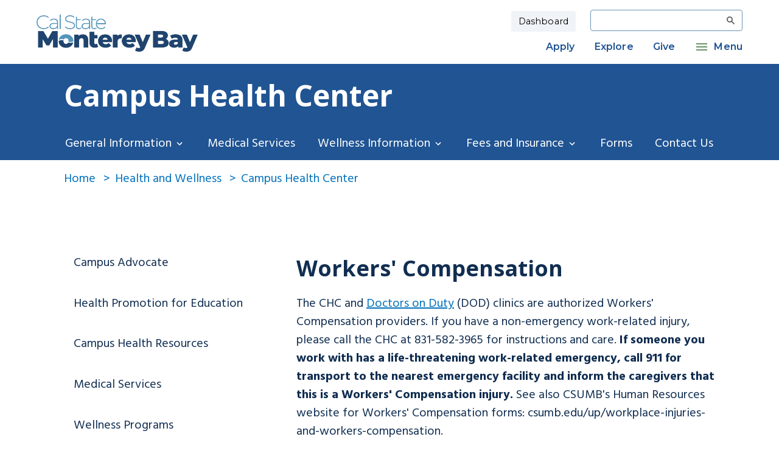

--- FILE ---
content_type: text/html; charset=UTF-8
request_url: https://csumb.edu/health/workers-compensation-1/
body_size: 9669
content:
<!-- <li><a href="/health-wellness/">Health and Wellness</a></li><li><a href="/health/">Campus Health Center</a></li><li>Workers' Compensation</li> Hidden breadcrumb--> 
<!DOCTYPE html>
<html lang="en" class="no-js">
<head>
<link rel="icon" href="/favicon.ico" type="image/x-icon" />
<link rel="shortcut icon" href="/favicon.ico" type="image/x-icon" />
<!--favicon added by T4 -->
<meta charset="UTF-8">
<meta name="viewport" content="width=device-width, initial-scale=1, shrink-to-fit=no">
<meta http-equiv="X-UA-Compatible" content="ie=edge">


<meta name="author" content="California State University Monterey Bay">
<meta name="generator" content="Terminalfour"> 
<link rel="stylesheet" href="https://catalog.csumb.edu/widget-api/widget-api.min.css">

<link rel="stylesheet" href="//fonts.googleapis.com/css2?family=Bitter:ital,wght@0,400;0,600;1,300;1,600&amp;display=swap"> 
<link rel="stylesheet" href="//fonts.googleapis.com/css2?family=Open+Sans:ital,wght@0,300;0,400;0,700;1,300;1,400;1,700&amp;display=swap"> 
<link href="https://fonts.googleapis.com/css2?family=Hind:wght@400;500;600;700&amp;family=Open+Sans:wght@400;600;700&amp;display=swap" rel="stylesheet">
<link href="https://fonts.googleapis.com/css2?family=Montserrat:ital,wght@0,100..900;1,100..900&display=swap" rel="stylesheet">

<link rel="stylesheet" type="text/css" media="all" href="/media/csumb/admissions-landing/site-assets/css/theme.css" />  <!-- theme.css -->

<link rel="stylesheet" type="text/css" media="all" href="/media/csumb/site-assets/css/style.css" /> 
<link rel="stylesheet" type="text/css" media="screen" href="/media/csumb/site-assets/css/t4extra.css" />  <!-- t4extra.css -->
<link rel="stylesheet" type="text/css" media="screen" href="/media/csumb/site-assets/css/emergency-notice.css" /> 

<title>Workers' Compensation | California State University Monterey Bay</title>
<script>document.getElementsByTagName('html')[0].setAttribute('class', 'js')</script>
  <script src="https://www.google.com/recaptcha/api.js" async defer></script>
<!--[if IE]>
<script>document.getElementsByTagName('html')[0].setAttribute('class', 'js old-ie')</script>
<![endif]-->
  
<script>
(function(h,o,t,j,a,r){
h.hj=h.hj||function()

{(h.hj.q=h.hj.q||[]).push(arguments)}
;
h._hjSettings=

{hjid:1194959,hjsv:6}
;
a=o.getElementsByTagName('head')[0];
r=o.createElement('script');r.async=1;
r.src=t+h._hjSettings.hjid+j+h._hjSettings.hjsv;
a.appendChild(r);
})(window,document,'https://static.hotjar.com/c/hotjar-','.js?sv=');
</script>
<!-- Hotjar -->
<!-- begin CBE code -->
<script>
(function(a,b,c,d,e,f,g) {
a[e] = a[e] || function() {(a[e].q = a[e].q || []).push(arguments)};f=b.createElement(c);
g=b.getElementsByTagName(c)[0];f.async=1;f.src=d+"/cbe/cbe.js";g.parentNode.insertBefore(f,g);
})(window,document,"script","https://cbe.capturehighered.net","_cbe");

_cbe("create","47c73d87");
_cbe("log","pageview");
</script>
<!-- end CBE code -->
<script type="text/javascript">
adroll_adv_id ="LXWSKXVD6VAKNIBJHCA4CA"; 
adroll_pix_id = "J33YSPTWEFG33GZZFLYFYW"; 
adroll_version = "2.0"; 
(function(w, d, e, o, a) { 
	w.__adroll_loaded = true; 
	w.adroll = w.adroll || []; 
	w.adroll.f = [ 'setProperties', 'identify', 'track' ]; 
	var roundtripUrl = "https://s.adroll.com/j/" + adroll_adv_id + "/roundtrip.js"; 
	
	for (a = 0; a < w.adroll.f.length; a++) { 
		w.adroll[w.adroll.f[a]] = w.adroll[w.adroll.f[a]] || (function(n) { return function() { w.adroll.push([ n, arguments ]) } })
		(w.adroll.f[a]) } e = d.createElement('script'); 
		o = d.getElementsByTagName('script')[0]; e.async = 1; 
		e.src = roundtripUrl; 
		o.parentNode.insertBefore(e, o); 
})(window, document); 
adroll.track("pageView"); 
</script>

</head>
<body class="inner-page">
<!-- Everbridge & Site Wide Alerts -->
<div class="emergencynotice" aria-atomic="true" aria-live="assertive" data-t4-emergency-notices="/media/csumb/site-assets/site-wide-alerts/emergency-notice.php"></div>

  
<link xmlns:gcse="http://www.google.com" rel="stylesheet" href="https://www.csuci.edu/webapps/search/css/search-results-gcs.css">
<script async src="https://cse.google.com/cse.js?cx=017752867313261290055:qexsyyoilns"></script>
<!-- Google Search -->
  
<div class="page page-admissions page--page">
<header class="header" aria-label="Site header">
  <nav class="navbar-expand-lg" aria-label="Header navigation">
    <div class="header__container container-fluid container-t4-xl">
      <a href="/" class="navbar-logo">
        <img src="/media/csumb/admissions-landing/site-assets/images/logo-amp-favicon/CSUMB_wordmark_color.png" alt="CSUMB Logo"  /> 

      </a>
      <div class="navbar-util">
        <button class="btn-open-search" type="button" aria-label="Open search modal">
          <svg class="svg-md-48px" focusable="false" aria-hidden="true">
            <title>Open search</title>
            <use xlink:href="/media/csumb/site-assets/images/material-sprite.svg#ic_search_48px"></use>
          </svg>
        </button>
        <div class="navbar-toggler" tabindex="0" aria-label="Toggle mobile navigation">
          <div></div>
        </div>
      </div>
      <!-- Mobile Sidemenu Design -->
      <div class="navbar-collapse">
        <div class="navbar-primary">
          <div class="navbar-primary__top">
            <div class="navbar-auth">
                           <a href="/dashboard/" class="nav-login nav-link">Dashboard</a>
            </div>
            <div class="navbar-form" style="height: 2.4rem;">
 							<div class="gsearch-container-top">
    						<article>
        					<form role="form" action="/search/" class="flush--bottom">
           					<fieldset class="flush--bottom">
              				<div class="form__group">
                 				<div class="gw  gw--narrow">
                    			<div class="g  spicy--three-quarters">
                            <label for="results-page-search" class="sr-only">Search</label>
                       			<input class="st-default-search-input" type="search" name="q" id="results-page-search" class="form__control" />
                    			</div>
                 				</div>
              				</div>
           					</fieldset>
        					</form>
        				<script src="//ajax.googleapis.com/ajax/libs/jquery/1.11.0/jquery.min.js"></script>
        				<script>															
                 (function() {
                 var cx = '017752867313261290055:qexsyyoilns';
                 var gcse = document.createElement('script');
                 gcse.type = 'text/javascript';
                 gcse.async = true;
                 gcse.src = 'https://cse.google.com/cse.js?cx=' + cx;
                 var s = document.getElementsByTagName('script')[0];
                 s.parentNode.insertBefore(gcse, s);
                 //var urlString = window.location.href;
                 var urlString = 'https://csumb.edu/search/'; 
                 var url = new URL(urlString);
                 var q = url.searchParams.get('q');
                 $('#results-page-search').val(q); //jQuery
                 })();
        				</script>
     					</article>
    				</div>
           </div>
          </div>
          <div class="navbar-primary__bottom">
            <ul class="navbar-nav">
             <li>
    <a href="/admissions-aid/how-to-apply/">Apply</a>
  
    
            
            
        
          
            
        
          
            
        
          
            
        
          
            
        
          
            
         
        
</li><li>
    <a href="/admissions-aid/">Explore</a>
  
    
            
            
        
          
            
        
          
            
        
          
            
        
          
            
        
          
            
         
        
</li><li>
    <a href="/giving/">Give</a>
  
    
            
            
        
          
            
        
          
            
        
          
            
        
          
            
        
          
            
         
        
</li>
              
             <li>
    <a href="#">Menu</a>
    <ul>
        <li>
    <a href="#">Academics
</a>
	<ul>
<li><a href="/academicaffairs/">Academic Affairs</a></li>
<li><a href="/academics/centers-institutes/">Centers</a></li>
<li><a href="/academics/colleges-schools/">Colleges</a></li>
<li><a href="/academics/programs-degrees/">Degrees</a></li>
<li><a href="/library/">Library</a></li>
<li><a href="/academics/research-engage/">Research</a></li>
</ul>
</li> <li>
    <a href="#">Admission</a>
	<ul>
<li><a href="/admissions-aid/how-to-apply/first-year/">First Year</a></li>
<li><a href="/admissions-aid/how-to-apply/transfer/">Transfer</a></li>
<li>Graduate</li>
<li><a href="/admissions-aid/how-to-apply/international/">International</a></li>
<li><a href="/admissions-aid/visit-campus/">Visit Campus</a></li>
</ul>
</li> <li>
    <a href="#">Campus Life</a>
	<ul>
<li><a href="/seld/">Activities</a></li>
<li><a href="https://otterathletics.com/">Athletics</a></li>
<li><a href="/hws/">Wellness</a></li>
<li><a href="https://csumb.edu/housing-dining/">Housing and dining</a></li>
<li><a href="/traditions/">Traditions</a></li>
</ul>
</li> <li>
    <a href="#">Resources</a>
	<ul>
<li><a href="/mastercalendar/">Academic calendar</a></li>
<li><a href="/af/">Admin and finance</a></li>
<li><a href="/cost/">Cost calculator</a></li>
<li>Records</li>
<li><a href="/iar/">Reports and data</a></li>
<li><a href="/hr/">University careers</a></li>
</ul>
</li> <li>
    <a href="#">Services</a>
	<ul>
<li><a href="/academics/academic-support-services/">Academic support</a></li>
<li><a href="/admissions-aid/how-to-apply/">Enrollment</a></li>
<li><a href="/admissions-aid/costs-financial-aid/">Financial aid</a></li>
<li><a href="/transportation/">Parking and transportation</a></li>
<li><a href="/life/safety-conduct/">Safety</a></li>
</ul>
</li> <li>
    <a href="#">About</a>
	<ul>
<li><a href="/about/accreditation/">Accreditation</a></li>
<li><a href="/about/leadership/">Administration</a></li>
<li><a href="/about/">Campus</a></li>
<li><a href="/diversity">Inclusion</a></li>
<li><a href="/president">President</a></li>
<li><a href="/departments/president/strategic-planning/">Strategic plan</a></li>
</ul>
</li> 
        <li class="navbar-cta-icons">
            <div class="navbar-cta-icons__lists">
               <div class="navbar-cta-icons__item">
                 <a href="/map/" class="navbar-cta-icons__link">
                   
                   
                   <img src="/media/csumb/site-assets/map-marker-alt-solid-white.svg" alt="maps icon">
                   <span>Maps</span>
                 </a>
               </div>
              <div class="navbar-cta-icons__item">
                 <a href="/news/" class="navbar-cta-icons__link">
                   
                   <img src="/media/csumb/site-assets/newspaper-solid-white.svg" alt="news icon">
                   <span>News</span>
                 </a>
               </div>
             <div class="navbar-cta-icons__item">
                 <a href="/events/" class="navbar-cta-icons__link">
                   
                   <img src="/media/csumb/site-assets/calendar-alt-solid-white.svg" alt="calendar icon">
                   <span>Events</span>
                 </a>
               </div>
              <div class="navbar-cta-icons__item">
                 <a href="/alumni/" class="navbar-cta-icons__link">
                 
                    <img src="/media/csumb/site-assets/user-graduate-solid-white.svg" alt="alumni icon">
                   <span>Alumni						</span>
                 </a>
               </div>
             </div>
        </li>
    </ul>
</li> 
           </ul>
          </div>
        </div>
      </div>
      <div id="search-modal"class="search-modal" aria-label="Site Search">
 	     <div class="gsearch-container-top">
    	  <article>
         <form role="form" action="/search/" class="flush--bottom cse-search-box-mobile">
  				<div class="form__group">
     			 <div class="gw  gw--narrow">
            <div class="g  spicy--three-quarters">
             <label for="search-mobile" class="sr-only">Search</label>
              <input class="st-default-search-input" type="search" name="q" id="search-mobile">
            </div>
          </div>
         </div>
			  </form>
       <script src="//ajax.googleapis.com/ajax/libs/jquery/1.11.0/jquery.min.js"></script>
     	 </article>
      </div>
     </div>
    </div>
  </nav>
</header>
<div class="header-placeholder"></div>
</div>
<div class="section-header-nav">
  <div class="container-fluid container-t4-xl">
    <h1 class="section-header-nav__title">
      <a href="/health/">Campus Health Center</a>
    </h1>
  </div>
</div>
<nav class="section-nav">
  <div class="container-fluid container-t4-xl">
    <button class="section-nav__button btn-toggle-section-nav" type="button">
      <span>Section Menu</span>
      <svg class="svg-md-36px" focusable="false" aria-hidden="true">
        <title>Arrow down icon</title>
        <use xlink:href="/media/csumb/site-assets/images/material-sprite.svg#ic_arrow_drop_down_36px"></use>
      </svg>
    </button>
    <ul class="section-nav__lists">
  
      <!-- Nav Item 1 -->
      <li>
         



 
        <a href="#">General Information</a>
        
        <ul>
<li><a href="/health/workers-compensation-1/">Workers' Compensation</a></li>
<li><a href="/health/confidentiality/">Confidentiality</a></li>
<li><a href="/health/parent-faq/">Parent FAQ</a></li>
</ul>
        
   </li>
      
      <!-- Nav Item 2 -->
            <li>
        
        <a href="">Medical Services</a>



        
       <!-- <a href="#">Medical Services</a>-->
      
        
         
        </li>
      
      <!-- Nav Item 3 -->
                  <li>
        
        


        
      
        <a href="#">Wellness Information</a>
       
      <ul>
<li>Wellness Programs</li>
<li><a href="/health/tobacco-cessation-resources/">Tobacco Cessation</a></li>
<li>Immunization</li>
<li><a href="/health/prevention-resources/">Prevention &amp; Resources</a></li>
<li><a href="/health/flu-information/">Flu Information</a></li>
<li><a href="/health/measles-information/">Measles Information</a></li>
</ul>
      
              </li>
      
      <!-- Nav Item 4 -->
                 <li>
        
        


      
        
        <a href="#">Fees and Insurance</a>
      
        <ul>
<li><a href="/health/fees/">Fees</a></li>
<li><a href="/health/health-insurance/">Health Insurance</a></li>
</ul>
        
      </li>
      
      <!-- Nav Item 5 -->
    <li>
        
        <a href="/health/chc-forms/">Forms</a>


        
        
       <!-- <a href="#">Forms</a>-->
        
        
        
</li>
      
      <!-- Nav Item 6 -->
      <li>
        <a href="/health/contact-us-staff/">Contact Us</a>


        
         
       <!-- <a href="#">Contact Us</a>-->
        
        
 </li>     
      
    </ul>
  </div>
</nav>
<main class="container-fluid container-t4-xl">
  
  <nav class="breadcrumbs">
    <ul>
      <li><a href="/">Home</a></li>
      <li><a href="/health-wellness/">Health and Wellness</a></li><li><a href="/health/">Campus Health Center</a></li><li><a href="/health/workers-compensation-1/">Workers' Compensation</a></li>
    </ul>
  </nav>
  
  
  <div class="inner inner--left-nav">
    <aside class="inner__sidebar">
      <button class="inner__sidebar__button btn-toggle-sidebar" type="button">
        <span>Sidebar Menu</span>
        <svg class="svg-md-36px" focusable="false" aria-hidden="true">
          <use xlink:href="/media/csumb/site-assets/images/material-sprite.svg#ic_arrow_drop_down_36px"></use>
        </svg>
      </button>
      <div class="inner__sidebar__lists">
        <div class="inner__sidebar__dropdown-menu">
          <ul><li><a href="/health/campus-advocate/">Campus Advocate</a></li><li><a href="/health/health-promotion-education/">Health Promotion for Education</a></li><li><a href="/health/health-resources/">Campus Health Resources</a></li><li><a href="/health/medical-services/">Medical Services</a></li><li><a href="/health/wellness-programs/">Wellness Programs</a></li><li><a href="/health/immunization/">Immunization</a></li><li><a href="/health/student-health-advisory-committee/">Student Health Advisory Committee</a></li></ul>
        </div>
      </div>
    </aside>
    <div class="inner__content">
      <span id="d.en.67242"></span>
<section class="general-content">
  <div class="general-content__wrapper container-fluid container-t4-xl">
    <h2>Workers' Compensation</h2>
    <p>The CHC and <a href="http://www.doctorsonduty.com/">Doctors on Duty</a> (DOD) clinics are authorized Workers' Compensation providers. If you have a non-emergency work-related injury, please call the CHC at 831-582-3965 for instructions and care. <strong>If someone you work with has a life-threatening work-related emergency, call 911 for transport to the nearest emergency facility and inform the caregivers that this is a Workers' Compensation injury. </strong>See also CSUMB's <span>Human Resources</span> website for Workers' Compensation forms: csumb.edu/up/workplace-injuries-and-workers-compensation.</p>
<p>For more information about the Workers' Compensation process, please see the State of California's Department of Industrial Relations webpage at: <a href="http://dir.ca.gov/dwc/">dir.ca.gov/dwc</a>. California Department of Rehabilitation information can be found at: <a href="http://dor.ca.gov/">dor.ca.gov</a>, and U.S. Department of Labor information can be found at: <a href="https://www.dol.gov/">dol.gov</a>.</p>
<p>Even if an individual believes the costs for medical care are the responsibility of CSUMB, they are still responsible for payment of services. A claim for reimbursement, however, can be submitted to the State Board of Control. For additional assistance, you may also contact the CSUMB Business and Support Services Office at (831) 582-3751.</p>
<p><strong>Email is NOT a secure method of communication. PLEASE do NOT use email to discuss medical concerns or to transmit medical documents. </strong></p>
  </div>
</section>    </div>
  </div>
<br style="clear: both" />
</main>
<footer class='footer ' aria-label="Site footer">
    <div class="container-fluid container-t4-xl">
      <div class="row">
        <div class="footer__col col-lg-3">
          <ul class="footer__lists">
            <li class="footer__items">
              <span class="footer__link-title">
                Helpful Links
              </span>
            </li>
            <ul>
<li class="footer__item"><a href="/mastercalendar/" class="footer__link">Calendars</a></li>
<li class="footer__item"><a class="footer__link" href="https://catalog.csumb.edu/">Catalog</a></li>
<li class="footer__item"><a href="/planning/class-schedule/" class="footer__link">Class Schedule</a></li>
<li class="footer__item"><a href="/directory/" class="footer__link">Directory</a></li>
<li class="footer__item"><a href="https://careers.csumb.edu/en-us/listing">Jobs</a></li>
<li class="footer__item"><a href="/map/" class="footer__link">Maps</a></li>
<li class="footer__item"><a href="/studentlife/student-parents/" class="footer__link">Student Parents</a></li>
</ul>
          </ul>
        </div>
        <div class="footer__col col-lg-3">
          <ul class="footer__lists">
            <li class="footer__items">
                <span class="footer__link-title">
                  Health and Safety
                </span>
            </li>
            <ul>
<li class="footer__item"><a href="/departments/police/" class="footer__link">University Police</a></li>
<li class="footer__item"><a href="/departments/president/wellness-raft/">Wellness RAFT</a></li>
<li class="footer__item"><a href="/studentlife/care-team/" class="footer__link">Care Team</a></li>
<li class="footer__item"><a href="/health-wellness/" class="footer__link">Health and Wellness</a></li>
<li class="footer__item"><a href="/emergency/" class="footer__link">Emergency Information</a></li>
</ul>
          </ul>
          
        </div>
        <div class="footer__col col-lg-6">
          <div class="footer__content">
            <p class="footer__heading">
              California State University, Monterey Bay
            </p>
            <div class="footer__contact">
              <p>
                <strong>Call: </strong>
                <span>831-582-3000</span>
              </p>
              <p>
                <strong>Visit: </strong>
                <span>5108 Fourth Avenue, Marina, CA 93933</span>
              </p>
              <p>
                <strong>Mail: </strong>
                <span>100 Campus Center, Seaside, CA 93955</span>
              </p>
            </div>
          </div>
        </div>
      </div>
      <div class="row footer__badge-social">
        <div class="col-lg-6 footer__badge">
           	<a href="https://csumb.edu/about/rankings/" aria-label="U.S. News And World Report Rankings link" style="color: white;">
            	<span class="footer__link-title">
          			U.S. News And World Report Rankings
          		</span>
            </a> 
            <ul class="footer__badge__list">
                <li class="footer__badge__item"><a href="https://csumb.edu/about/rankings/" aria-label="Badge Rankings Page Link">
					<img class="img_badge_tag" src="/media/csumb/legacy/legacy-site-images/ucomm-news-library/BC06-RegionalUniversities-West-2025.png" alt="US News 2025 - Regional Universities in the West">
                </li></a>
                <li class="footer__badge__item"><a href="https://csumb.edu/about/rankings/" aria-label="Badge Rankings Page Link">
                	<img class="img_badge_tag" src="/media/csumb/legacy/legacy-site-images/ucomm-news-library/BC26-Public-RegionalUniversities-2025.png" alt="US News 2025 - Regional Public Universities Badge">
                </li></a>
                <li class="footer__badge__item"><a href="https://csumb.edu/about/rankings/" aria-label="Badge Rankings Page Link">
                	<img class="img_badge_tag" src="/media/csumb/legacy/legacy-site-images/ucomm-news-library/BC32-SocialMobility-2025.png" alt="US News 2025 - Social Mobility Badge">
                </li></a>
            </ul>
        </div>
        <div class="col-lg-6 footer__social">
            <span class="footer__link-title">
          		Get Social With Us!
          	</span>
            <ul class="footer__social__list">
            <li class="footer__social__item">
                <a href="https://twitter.com/CSUMB" class="footer__social__link">
                <svg xmlns="http://www.w3.org/2000/svg" viewBox="0 0 24 24" version="1.1">
                    <title>Twitter</title>
                    <path d="M18.244 2.25h3.308l-7.227 8.26 8.502 11.24H16.17l-5.214-6.817L4.99 21.75H1.68l7.73-8.835L1.254 2.25H8.08l4.713 6.231zm-1.161 17.52h1.833L7.084 4.126H5.117z"/> 
                </svg>
                <span class="sr-only">Twitter</span>
                </a>
            </li>
            <li class="footer__social__item">
                <a href="https://www.facebook.com/CSUMB/" class="footer__social__link">
                <svg xmlns="http://www.w3.org/2000/svg" viewBox="0 0 448 512" focusable="false" aria-hidden="true">
                    <title>Facebook</title>
                    <path d="M448 56.7v398.5c0 13.7-11.1 24.7-24.7 24.7H309.1V306.5h58.2l8.7-67.6h-67v-43.2c0-19.6 5.4-32.9 33.5-32.9h35.8v-60.5c-6.2-.8-27.4-2.7-52.2-2.7-51.6 0-87 31.5-87 89.4v49.9h-58.4v67.6h58.4V480H24.7C11.1 480 0 468.9 0 455.3V56.7C0 43.1 11.1 32 24.7 32h398.5c13.7 0 24.8 11.1 24.8 24.7z">
                    </path>
                </svg>
                <span class="sr-only">Facebook</span>
                </a>
            </li>
            <li class="footer__social__item">
                <a href="https://www.instagram.com/csumb/" class="footer__social__link">
                <svg xmlns="http://www.w3.org/2000/svg" viewBox="0 0 448 512" focusable="false" aria-hidden="true">
                    <title>Instagram</title>
                    <path d="M224.1 141c-63.6 0-114.9 51.3-114.9 114.9s51.3 114.9 114.9 114.9S339 319.5 339 255.9 287.7 141 224.1 141zm0 189.6c-41.1 0-74.7-33.5-74.7-74.7s33.5-74.7 74.7-74.7 74.7 33.5 74.7 74.7-33.6 74.7-74.7 74.7zm146.4-194.3c0 14.9-12 26.8-26.8 26.8-14.9 0-26.8-12-26.8-26.8s12-26.8 26.8-26.8 26.8 12 26.8 26.8zm76.1 27.2c-1.7-35.9-9.9-67.7-36.2-93.9-26.2-26.2-58-34.4-93.9-36.2-37-2.1-147.9-2.1-184.9 0-35.8 1.7-67.6 9.9-93.9 36.1s-34.4 58-36.2 93.9c-2.1 37-2.1 147.9 0 184.9 1.7 35.9 9.9 67.7 36.2 93.9s58 34.4 93.9 36.2c37 2.1 147.9 2.1 184.9 0 35.9-1.7 67.7-9.9 93.9-36.2 26.2-26.2 34.4-58 36.2-93.9 2.1-37 2.1-147.8 0-184.8zM398.8 388c-7.8 19.6-22.9 34.7-42.6 42.6-29.5 11.7-99.5 9-132.1 9s-102.7 2.6-132.1-9c-19.6-7.8-34.7-22.9-42.6-42.6-11.7-29.5-9-99.5-9-132.1s-2.6-102.7 9-132.1c7.8-19.6 22.9-34.7 42.6-42.6 29.5-11.7 99.5-9 132.1-9s102.7-2.6 132.1 9c19.6 7.8 34.7 22.9 42.6 42.6 11.7 29.5 9 99.5 9 132.1s2.7 102.7-9 132.1z">
                    </path>
                </svg>
                <span class="sr-only">Instagram</span>
                </a>
            </li>
            <li class="footer__social__item">
                <a href="https://www.linkedin.com/school/csu-monterey-bay/" class="footer__social__link">
                <svg xmlns="http://www.w3.org/2000/svg" viewBox="0 0 448 512" focusable="false" aria-hidden="true">
                    <title>LinkedIn</title>
                    <path d="M416 32H31.9C14.3 32 0 46.5 0 64.3v383.4C0 465.5 14.3 480 31.9 480H416c17.6 0 32-14.5 32-32.3V64.3c0-17.8-14.4-32.3-32-32.3zM135.4 416H69V202.2h66.5V416zm-33.2-243c-21.3 0-38.5-17.3-38.5-38.5S80.9 96 102.2 96c21.2 0 38.5 17.3 38.5 38.5 0 21.3-17.2 38.5-38.5 38.5zm282.1 243h-66.4V312c0-24.8-.5-56.7-34.5-56.7-34.6 0-39.9 27-39.9 54.9V416h-66.4V202.2h63.7v29.2h.9c8.9-16.8 30.6-34.5 62.9-34.5 67.2 0 79.7 44.3 79.7 101.9V416z"></path>
                </svg>
                <span class="sr-only">LinkedIn</span>
                </a>
            </li>
            <li class="footer__social__item">
                <a href="https://www.youtube.com/channel/UCgds89PGe1OLf_n10bCyLrQ" class="footer__social__link">
                <svg xmlns="http://www.w3.org/2000/svg" viewBox="0 0 576 512" focusable="false" aria-hidden="true">
                    <title>You Tube</title>
                    <path d="M549.655 124.083c-6.281-23.65-24.787-42.276-48.284-48.597C458.781 64 288 64 288 64S117.22 64 74.629 75.486c-23.497 6.322-42.003 24.947-48.284 48.597-11.412 42.867-11.412 132.305-11.412 132.305s0 89.438 11.412 132.305c6.281 23.65 24.787 41.5 48.284 47.821C117.22 448 288 448 288 448s170.78 0 213.371-11.486c23.497-6.321 42.003-24.171 48.284-47.821 11.412-42.867 11.412-132.305 11.412-132.305s0-89.438-11.412-132.305zm-317.51 213.508V175.185l142.739 81.205-142.739 81.201z">
                    </path>
                </svg>
                <span class="sr-only">YouTube</span>
                </a>
            </li>
            </ul>
        </div>
      </div>
      <div class="row">
        <div class="footer__col col-lg-10">
          <ul class="footer__lists footer__lists--inline">
            <li><a href="https://cm.maxient.com/reporting.php?CSUMontereyBay">Report concerning/discriminating behavior</a></li><li><a href="/title-ix/">Title IX</a></li>
              <!-- prasant test -->
            <li class="footer__item" id="improve_form_li" onclick="toggleForm()"><a id="improve_form" class="footer__link">Report website issue</a></li>
            <!-- prasant test -->
          </ul>
        </div>
        <div class="footer__col col-lg-2">
          <ul class="footer__lists footer__lists--inline footer__lists--inline-left">
            <li>
<a class="t4Edit-page" href="https://csumbedu-cms01-production.terminalfour.net/terminalfour/page/directEdit#edit/2/en/24524">&copy; CSUMB 2025</a>
          </li>
        </ul>
      </div>
    </div>
  </div>
</footer>
<!-- prasant test 2 generate file -->

 <script>
       function validateForm(event) {
        event.preventDefault(); // Prevent form submission

        var doingMessage = document.getElementById('doingMessage').value;
        //var email = document.getElementById('email').value;
        var wrongMessage = document.getElementById('wrongMessage').value;
        var recaptchaResponse = document.getElementById('g-recaptcha-response').value;
        var recaptchav2Response = grecaptcha.getResponse();

        var errors = [];

        if (doingMessage.trim() === '') {
            errors.push('Please explain briefly with your message on what you were doing.');
        }

       /* var emailPattern = /^[^\s@]+@[^\s@]+\.[^\s@]+$/;
        if (!emailPattern.test(email)) {
            errors.push('Please enter a valid email address.');
        }*/

        if (wrongMessage.trim() === '') {
            errors.push('Please elaborate with your message on what went wrong.');
        }

       /* if (recaptchaResponse.trim() === '') {
            errors.push('Please complete the reCAPTCHA.');
        }*/
         
        if (recaptchav2Response.length === 0) {
          errors.push('Please complete the reCAPTCHA.');
          // Show a JavaScript error message
          document.getElementById('captchaError').textContent = 'Please complete the reCAPTCHA.';
        } else {
          // Hide the JavaScript error message if reCAPTCHA is completed
          document.getElementById('captchaError').textContent = '';
        }

        var doingMessageError = document.getElementById('doingMessageError');
        //var emailError = document.getElementById('emailError');
        var wrongMessageError = document.getElementById('wrongMessageError');
        var captchaError = document.getElementById('captchaError');

        if (errors.length > 0) {
            if (errors.includes("Please explain briefly with your message on what you were doing.")) {
                doingMessageError.textContent = "Please explain briefly with your message on what you were doing.";
            } else {
                doingMessageError.textContent = "";
            }

           /* if (errors.includes("Please enter a valid email address.")) {
                emailError.textContent = "Please enter a valid email address.";
            } else {
                emailError.textContent = "";
            }*/

            if (errors.includes("Please elaborate with your message on what went wrong.")) {
                wrongMessageError.textContent = "Please elaborate with your message on what went wrong.";
            } else {
                wrongMessageError.textContent = "";
            }
          
            /*if (errors.includes("Please complete the reCAPTCHA.")) {
                captchaError.textContent = "Please complete the reCAPTCHA.";
            } else {
                captchaError.textContent = "";
            }*/
        }else {
          document.getElementById('requestImproveForm').submit();
                /*var recaptchaAction = 'submit';
                grecaptcha.execute('6LfqmGUbAAAAAKLK9TnlZ2GaWv7qou8wNSNZVPRZ', { action: recaptchaAction }).then(function(token) {
                    
                    document.getElementById('recaptchaToken').value = token;
                    document.getElementById('requestImproveForm').submit();
                });*/
            }
    }
    </script>

<div class="container-fluid container-t4-xl improve-form-container">
  <div class="row">

<div class="contact-form col-lg-12" id="improvewebForm" style="display:none">
    <form class="improveForm" id="requestImproveForm" action="/media/csumb/site-assets/php-form/improve-contact-form-handler-1.php" method="POST">
      
        <span class="improveFormTitle contact-form-title">Help us to improve csumb.edu</span>
        <h2>Thanks for helping us improve csumb.edu. Spot a broken link, typo, or didn't find something where you expected to? Let us know. We'll use your feedback to improve this page, and the site overall.</h2>
        
      	<div class="formSeperator">
            <label class="improveFormLabel" for="doingMessage">What you were doing *</label><br>            
          	<input class="improveFromInputs" type="text" id="doingMessage" name="doingMessage" required>
          	<div style="color: red;" id="doingMessageError"></div>
            
        </div>
        <div class="formSeperator">
            <label class="improveFormLabel" for="wrongMessage">What went wrong *</label><br>            
          	<textarea class="improveFromInputs" id="wrongMessage" name="wrongMessage" required></textarea>
          	 <div id="wrongMessageError" style="color: red;"></div>
            
        </div>
      	<div id="emailForm" class="formSeperator">
            <label class="improveFormLabel" for="email_address">Your email address </label><br>
            <input class="improveFromInputs" type="email" id="email_address" name="email" placeholder="Enter your email">	 
          <!--<div id="emailError" style="color: red;"></div>-->
			
        </div>
      	<label for="g-recaptcha-response" class="sr-only">Recaptcha response</label>
      	<div class="g-recaptcha formSeperator" data-sitekey="6LegVBgoAAAAADXtZO90D77z5PrVOPW-cxbJtdvm"></div>
      	<div id="captchaError" style="color: red;"></div>
 
        <input type="hidden" id="reference_id" name="reference" value="74422">
      	<!---->      	<input type="hidden" id="emailListValues" name="emailListValues" value="https://csumb.edu/health/workers-compensation-1/emailJSON.json" >
		<input type="hidden" id="emailImage" name="emailImage" value="/media/csumb/site-assets/php-form/emailImage.png" >
        <input type="hidden" id="recaptchaToken" name="recaptchaToken">
        
      	<button type="submit" onclick="validateForm(event)" class="btn btn-primary" >Send Message</button>
      	<!--<div id="captchaError" style="color: red;"></div>-->
    </form> 
</div>


    
    
    
<script>
   function onSubmit(token) {
     document.querySelector('.contact-form form').submit();
   }
  
   function toggleForm() {
     var form = document.getElementById('emailForm');
     //var display = form.style.display;
     //form.style.display = display === 'none' ? 'block' : 'none';

     // Scroll to the form
     //if (display === 'none') {
	 if (form) {
    	form.scrollIntoView({ behavior: 'smooth' });  
       	 var thanksMsg = document.getElementById('thanksmsg');
         if (thanksMsg) {
           thanksMsg.style.display = 'none';
         }
     }
   }
  
  // Check if the URL contains the anchor tag
        if (window.location.hash === '#thanksmsg') {
            var thanksMsg = document.getElementById('thanksmsg');
            if (thanksMsg) {
                thanksMsg.style.display = 'none';
            }
        }

</script>
  </div>
</div><!-- get improve form section meta description-->
<!-- Global site tag (gtag.js) - Google Analytics -->
<script async src="https://www.googletagmanager.com/gtag/js?id=G-TS03D92EYX"></script>
<script>
  window.dataLayer = window.dataLayer || [];
  function gtag(){dataLayer.push(arguments);}
  gtag('js', new Date());

  gtag('config', 'G-TS03D92EYX');
</script>

<script src="https://code.jquery.com/jquery-3.6.0.min.js" integrity="sha256-/xUj+3OJU5yExlq6GSYGSHk7tPXikynS7ogEvDej/m4=" crossorigin="anonymous"></script>
<!-- <script type="text/javascript" src="/media/csumb/site-assets/js/scripts.js"></script> -->
<script type="text/javascript" src="/media/csumb/site-assets/js/scripts-1.js"></script><!-- Emergency Alert & Accordion Fixes -->
<script type="text/javascript" src="/media/csumb/site-assets/js/emergency-notice.js"></script>
<script type="text/javascript" src="/media/csumb/site-assets/js/emergency.js"></script> <!-- T4 Alert -->
<script type="text/javascript" src="/media/csumb/site-assets/js/site-wide-notice.js"></script> <!-- T4 Site Wide Alert -->
<script type="text/javascript" src="/media/csumb/site-assets/js/t4extra.js"></script><!-- Mobile Mega Menu fix -->
<script>
    /*if (new URL(document.URL).pathname.split('/')[1] !== 'dashboard') {
        const cookies = document.cookie.split(';').map(val => val.trim());
        if (!cookies.includes('isLoggedIn=true')) {
            $('.navbar-auth a.nav-login').html('Login')
        }
    }*/
</script>
<script type="text/javascript">
/*<![CDATA[*/
(function() {
var sz = document.createElement('script'); sz.type = 'text/javascript'; sz.async = true;
sz.src = '//siteimproveanalytics.com/js/siteanalyze_40230.js';
var s = document.getElementsByTagName('script')[0]; s.parentNode.insertBefore(sz, s);
})();
/*]]>*/
</script>



<script src="https://ajax.googleapis.com/ajax/libs/jquery/2.1.4/jquery.min.js"></script>
<script src="https://catalog.csumb.edu/widget-api/widget-api.min.js"></script>
<script>

$(function() {
    $('.acalog').acalogWidgetize({
        gateway: 'http://catalog.csumb.edu'
    });
});

</script>
</body>
</html>

--- FILE ---
content_type: text/html; charset=utf-8
request_url: https://www.google.com/recaptcha/api2/anchor?ar=1&k=6LegVBgoAAAAADXtZO90D77z5PrVOPW-cxbJtdvm&co=aHR0cHM6Ly9jc3VtYi5lZHU6NDQz&hl=en&v=PoyoqOPhxBO7pBk68S4YbpHZ&size=normal&anchor-ms=20000&execute-ms=30000&cb=nhjsnr7mwhl5
body_size: 49189
content:
<!DOCTYPE HTML><html dir="ltr" lang="en"><head><meta http-equiv="Content-Type" content="text/html; charset=UTF-8">
<meta http-equiv="X-UA-Compatible" content="IE=edge">
<title>reCAPTCHA</title>
<style type="text/css">
/* cyrillic-ext */
@font-face {
  font-family: 'Roboto';
  font-style: normal;
  font-weight: 400;
  font-stretch: 100%;
  src: url(//fonts.gstatic.com/s/roboto/v48/KFO7CnqEu92Fr1ME7kSn66aGLdTylUAMa3GUBHMdazTgWw.woff2) format('woff2');
  unicode-range: U+0460-052F, U+1C80-1C8A, U+20B4, U+2DE0-2DFF, U+A640-A69F, U+FE2E-FE2F;
}
/* cyrillic */
@font-face {
  font-family: 'Roboto';
  font-style: normal;
  font-weight: 400;
  font-stretch: 100%;
  src: url(//fonts.gstatic.com/s/roboto/v48/KFO7CnqEu92Fr1ME7kSn66aGLdTylUAMa3iUBHMdazTgWw.woff2) format('woff2');
  unicode-range: U+0301, U+0400-045F, U+0490-0491, U+04B0-04B1, U+2116;
}
/* greek-ext */
@font-face {
  font-family: 'Roboto';
  font-style: normal;
  font-weight: 400;
  font-stretch: 100%;
  src: url(//fonts.gstatic.com/s/roboto/v48/KFO7CnqEu92Fr1ME7kSn66aGLdTylUAMa3CUBHMdazTgWw.woff2) format('woff2');
  unicode-range: U+1F00-1FFF;
}
/* greek */
@font-face {
  font-family: 'Roboto';
  font-style: normal;
  font-weight: 400;
  font-stretch: 100%;
  src: url(//fonts.gstatic.com/s/roboto/v48/KFO7CnqEu92Fr1ME7kSn66aGLdTylUAMa3-UBHMdazTgWw.woff2) format('woff2');
  unicode-range: U+0370-0377, U+037A-037F, U+0384-038A, U+038C, U+038E-03A1, U+03A3-03FF;
}
/* math */
@font-face {
  font-family: 'Roboto';
  font-style: normal;
  font-weight: 400;
  font-stretch: 100%;
  src: url(//fonts.gstatic.com/s/roboto/v48/KFO7CnqEu92Fr1ME7kSn66aGLdTylUAMawCUBHMdazTgWw.woff2) format('woff2');
  unicode-range: U+0302-0303, U+0305, U+0307-0308, U+0310, U+0312, U+0315, U+031A, U+0326-0327, U+032C, U+032F-0330, U+0332-0333, U+0338, U+033A, U+0346, U+034D, U+0391-03A1, U+03A3-03A9, U+03B1-03C9, U+03D1, U+03D5-03D6, U+03F0-03F1, U+03F4-03F5, U+2016-2017, U+2034-2038, U+203C, U+2040, U+2043, U+2047, U+2050, U+2057, U+205F, U+2070-2071, U+2074-208E, U+2090-209C, U+20D0-20DC, U+20E1, U+20E5-20EF, U+2100-2112, U+2114-2115, U+2117-2121, U+2123-214F, U+2190, U+2192, U+2194-21AE, U+21B0-21E5, U+21F1-21F2, U+21F4-2211, U+2213-2214, U+2216-22FF, U+2308-230B, U+2310, U+2319, U+231C-2321, U+2336-237A, U+237C, U+2395, U+239B-23B7, U+23D0, U+23DC-23E1, U+2474-2475, U+25AF, U+25B3, U+25B7, U+25BD, U+25C1, U+25CA, U+25CC, U+25FB, U+266D-266F, U+27C0-27FF, U+2900-2AFF, U+2B0E-2B11, U+2B30-2B4C, U+2BFE, U+3030, U+FF5B, U+FF5D, U+1D400-1D7FF, U+1EE00-1EEFF;
}
/* symbols */
@font-face {
  font-family: 'Roboto';
  font-style: normal;
  font-weight: 400;
  font-stretch: 100%;
  src: url(//fonts.gstatic.com/s/roboto/v48/KFO7CnqEu92Fr1ME7kSn66aGLdTylUAMaxKUBHMdazTgWw.woff2) format('woff2');
  unicode-range: U+0001-000C, U+000E-001F, U+007F-009F, U+20DD-20E0, U+20E2-20E4, U+2150-218F, U+2190, U+2192, U+2194-2199, U+21AF, U+21E6-21F0, U+21F3, U+2218-2219, U+2299, U+22C4-22C6, U+2300-243F, U+2440-244A, U+2460-24FF, U+25A0-27BF, U+2800-28FF, U+2921-2922, U+2981, U+29BF, U+29EB, U+2B00-2BFF, U+4DC0-4DFF, U+FFF9-FFFB, U+10140-1018E, U+10190-1019C, U+101A0, U+101D0-101FD, U+102E0-102FB, U+10E60-10E7E, U+1D2C0-1D2D3, U+1D2E0-1D37F, U+1F000-1F0FF, U+1F100-1F1AD, U+1F1E6-1F1FF, U+1F30D-1F30F, U+1F315, U+1F31C, U+1F31E, U+1F320-1F32C, U+1F336, U+1F378, U+1F37D, U+1F382, U+1F393-1F39F, U+1F3A7-1F3A8, U+1F3AC-1F3AF, U+1F3C2, U+1F3C4-1F3C6, U+1F3CA-1F3CE, U+1F3D4-1F3E0, U+1F3ED, U+1F3F1-1F3F3, U+1F3F5-1F3F7, U+1F408, U+1F415, U+1F41F, U+1F426, U+1F43F, U+1F441-1F442, U+1F444, U+1F446-1F449, U+1F44C-1F44E, U+1F453, U+1F46A, U+1F47D, U+1F4A3, U+1F4B0, U+1F4B3, U+1F4B9, U+1F4BB, U+1F4BF, U+1F4C8-1F4CB, U+1F4D6, U+1F4DA, U+1F4DF, U+1F4E3-1F4E6, U+1F4EA-1F4ED, U+1F4F7, U+1F4F9-1F4FB, U+1F4FD-1F4FE, U+1F503, U+1F507-1F50B, U+1F50D, U+1F512-1F513, U+1F53E-1F54A, U+1F54F-1F5FA, U+1F610, U+1F650-1F67F, U+1F687, U+1F68D, U+1F691, U+1F694, U+1F698, U+1F6AD, U+1F6B2, U+1F6B9-1F6BA, U+1F6BC, U+1F6C6-1F6CF, U+1F6D3-1F6D7, U+1F6E0-1F6EA, U+1F6F0-1F6F3, U+1F6F7-1F6FC, U+1F700-1F7FF, U+1F800-1F80B, U+1F810-1F847, U+1F850-1F859, U+1F860-1F887, U+1F890-1F8AD, U+1F8B0-1F8BB, U+1F8C0-1F8C1, U+1F900-1F90B, U+1F93B, U+1F946, U+1F984, U+1F996, U+1F9E9, U+1FA00-1FA6F, U+1FA70-1FA7C, U+1FA80-1FA89, U+1FA8F-1FAC6, U+1FACE-1FADC, U+1FADF-1FAE9, U+1FAF0-1FAF8, U+1FB00-1FBFF;
}
/* vietnamese */
@font-face {
  font-family: 'Roboto';
  font-style: normal;
  font-weight: 400;
  font-stretch: 100%;
  src: url(//fonts.gstatic.com/s/roboto/v48/KFO7CnqEu92Fr1ME7kSn66aGLdTylUAMa3OUBHMdazTgWw.woff2) format('woff2');
  unicode-range: U+0102-0103, U+0110-0111, U+0128-0129, U+0168-0169, U+01A0-01A1, U+01AF-01B0, U+0300-0301, U+0303-0304, U+0308-0309, U+0323, U+0329, U+1EA0-1EF9, U+20AB;
}
/* latin-ext */
@font-face {
  font-family: 'Roboto';
  font-style: normal;
  font-weight: 400;
  font-stretch: 100%;
  src: url(//fonts.gstatic.com/s/roboto/v48/KFO7CnqEu92Fr1ME7kSn66aGLdTylUAMa3KUBHMdazTgWw.woff2) format('woff2');
  unicode-range: U+0100-02BA, U+02BD-02C5, U+02C7-02CC, U+02CE-02D7, U+02DD-02FF, U+0304, U+0308, U+0329, U+1D00-1DBF, U+1E00-1E9F, U+1EF2-1EFF, U+2020, U+20A0-20AB, U+20AD-20C0, U+2113, U+2C60-2C7F, U+A720-A7FF;
}
/* latin */
@font-face {
  font-family: 'Roboto';
  font-style: normal;
  font-weight: 400;
  font-stretch: 100%;
  src: url(//fonts.gstatic.com/s/roboto/v48/KFO7CnqEu92Fr1ME7kSn66aGLdTylUAMa3yUBHMdazQ.woff2) format('woff2');
  unicode-range: U+0000-00FF, U+0131, U+0152-0153, U+02BB-02BC, U+02C6, U+02DA, U+02DC, U+0304, U+0308, U+0329, U+2000-206F, U+20AC, U+2122, U+2191, U+2193, U+2212, U+2215, U+FEFF, U+FFFD;
}
/* cyrillic-ext */
@font-face {
  font-family: 'Roboto';
  font-style: normal;
  font-weight: 500;
  font-stretch: 100%;
  src: url(//fonts.gstatic.com/s/roboto/v48/KFO7CnqEu92Fr1ME7kSn66aGLdTylUAMa3GUBHMdazTgWw.woff2) format('woff2');
  unicode-range: U+0460-052F, U+1C80-1C8A, U+20B4, U+2DE0-2DFF, U+A640-A69F, U+FE2E-FE2F;
}
/* cyrillic */
@font-face {
  font-family: 'Roboto';
  font-style: normal;
  font-weight: 500;
  font-stretch: 100%;
  src: url(//fonts.gstatic.com/s/roboto/v48/KFO7CnqEu92Fr1ME7kSn66aGLdTylUAMa3iUBHMdazTgWw.woff2) format('woff2');
  unicode-range: U+0301, U+0400-045F, U+0490-0491, U+04B0-04B1, U+2116;
}
/* greek-ext */
@font-face {
  font-family: 'Roboto';
  font-style: normal;
  font-weight: 500;
  font-stretch: 100%;
  src: url(//fonts.gstatic.com/s/roboto/v48/KFO7CnqEu92Fr1ME7kSn66aGLdTylUAMa3CUBHMdazTgWw.woff2) format('woff2');
  unicode-range: U+1F00-1FFF;
}
/* greek */
@font-face {
  font-family: 'Roboto';
  font-style: normal;
  font-weight: 500;
  font-stretch: 100%;
  src: url(//fonts.gstatic.com/s/roboto/v48/KFO7CnqEu92Fr1ME7kSn66aGLdTylUAMa3-UBHMdazTgWw.woff2) format('woff2');
  unicode-range: U+0370-0377, U+037A-037F, U+0384-038A, U+038C, U+038E-03A1, U+03A3-03FF;
}
/* math */
@font-face {
  font-family: 'Roboto';
  font-style: normal;
  font-weight: 500;
  font-stretch: 100%;
  src: url(//fonts.gstatic.com/s/roboto/v48/KFO7CnqEu92Fr1ME7kSn66aGLdTylUAMawCUBHMdazTgWw.woff2) format('woff2');
  unicode-range: U+0302-0303, U+0305, U+0307-0308, U+0310, U+0312, U+0315, U+031A, U+0326-0327, U+032C, U+032F-0330, U+0332-0333, U+0338, U+033A, U+0346, U+034D, U+0391-03A1, U+03A3-03A9, U+03B1-03C9, U+03D1, U+03D5-03D6, U+03F0-03F1, U+03F4-03F5, U+2016-2017, U+2034-2038, U+203C, U+2040, U+2043, U+2047, U+2050, U+2057, U+205F, U+2070-2071, U+2074-208E, U+2090-209C, U+20D0-20DC, U+20E1, U+20E5-20EF, U+2100-2112, U+2114-2115, U+2117-2121, U+2123-214F, U+2190, U+2192, U+2194-21AE, U+21B0-21E5, U+21F1-21F2, U+21F4-2211, U+2213-2214, U+2216-22FF, U+2308-230B, U+2310, U+2319, U+231C-2321, U+2336-237A, U+237C, U+2395, U+239B-23B7, U+23D0, U+23DC-23E1, U+2474-2475, U+25AF, U+25B3, U+25B7, U+25BD, U+25C1, U+25CA, U+25CC, U+25FB, U+266D-266F, U+27C0-27FF, U+2900-2AFF, U+2B0E-2B11, U+2B30-2B4C, U+2BFE, U+3030, U+FF5B, U+FF5D, U+1D400-1D7FF, U+1EE00-1EEFF;
}
/* symbols */
@font-face {
  font-family: 'Roboto';
  font-style: normal;
  font-weight: 500;
  font-stretch: 100%;
  src: url(//fonts.gstatic.com/s/roboto/v48/KFO7CnqEu92Fr1ME7kSn66aGLdTylUAMaxKUBHMdazTgWw.woff2) format('woff2');
  unicode-range: U+0001-000C, U+000E-001F, U+007F-009F, U+20DD-20E0, U+20E2-20E4, U+2150-218F, U+2190, U+2192, U+2194-2199, U+21AF, U+21E6-21F0, U+21F3, U+2218-2219, U+2299, U+22C4-22C6, U+2300-243F, U+2440-244A, U+2460-24FF, U+25A0-27BF, U+2800-28FF, U+2921-2922, U+2981, U+29BF, U+29EB, U+2B00-2BFF, U+4DC0-4DFF, U+FFF9-FFFB, U+10140-1018E, U+10190-1019C, U+101A0, U+101D0-101FD, U+102E0-102FB, U+10E60-10E7E, U+1D2C0-1D2D3, U+1D2E0-1D37F, U+1F000-1F0FF, U+1F100-1F1AD, U+1F1E6-1F1FF, U+1F30D-1F30F, U+1F315, U+1F31C, U+1F31E, U+1F320-1F32C, U+1F336, U+1F378, U+1F37D, U+1F382, U+1F393-1F39F, U+1F3A7-1F3A8, U+1F3AC-1F3AF, U+1F3C2, U+1F3C4-1F3C6, U+1F3CA-1F3CE, U+1F3D4-1F3E0, U+1F3ED, U+1F3F1-1F3F3, U+1F3F5-1F3F7, U+1F408, U+1F415, U+1F41F, U+1F426, U+1F43F, U+1F441-1F442, U+1F444, U+1F446-1F449, U+1F44C-1F44E, U+1F453, U+1F46A, U+1F47D, U+1F4A3, U+1F4B0, U+1F4B3, U+1F4B9, U+1F4BB, U+1F4BF, U+1F4C8-1F4CB, U+1F4D6, U+1F4DA, U+1F4DF, U+1F4E3-1F4E6, U+1F4EA-1F4ED, U+1F4F7, U+1F4F9-1F4FB, U+1F4FD-1F4FE, U+1F503, U+1F507-1F50B, U+1F50D, U+1F512-1F513, U+1F53E-1F54A, U+1F54F-1F5FA, U+1F610, U+1F650-1F67F, U+1F687, U+1F68D, U+1F691, U+1F694, U+1F698, U+1F6AD, U+1F6B2, U+1F6B9-1F6BA, U+1F6BC, U+1F6C6-1F6CF, U+1F6D3-1F6D7, U+1F6E0-1F6EA, U+1F6F0-1F6F3, U+1F6F7-1F6FC, U+1F700-1F7FF, U+1F800-1F80B, U+1F810-1F847, U+1F850-1F859, U+1F860-1F887, U+1F890-1F8AD, U+1F8B0-1F8BB, U+1F8C0-1F8C1, U+1F900-1F90B, U+1F93B, U+1F946, U+1F984, U+1F996, U+1F9E9, U+1FA00-1FA6F, U+1FA70-1FA7C, U+1FA80-1FA89, U+1FA8F-1FAC6, U+1FACE-1FADC, U+1FADF-1FAE9, U+1FAF0-1FAF8, U+1FB00-1FBFF;
}
/* vietnamese */
@font-face {
  font-family: 'Roboto';
  font-style: normal;
  font-weight: 500;
  font-stretch: 100%;
  src: url(//fonts.gstatic.com/s/roboto/v48/KFO7CnqEu92Fr1ME7kSn66aGLdTylUAMa3OUBHMdazTgWw.woff2) format('woff2');
  unicode-range: U+0102-0103, U+0110-0111, U+0128-0129, U+0168-0169, U+01A0-01A1, U+01AF-01B0, U+0300-0301, U+0303-0304, U+0308-0309, U+0323, U+0329, U+1EA0-1EF9, U+20AB;
}
/* latin-ext */
@font-face {
  font-family: 'Roboto';
  font-style: normal;
  font-weight: 500;
  font-stretch: 100%;
  src: url(//fonts.gstatic.com/s/roboto/v48/KFO7CnqEu92Fr1ME7kSn66aGLdTylUAMa3KUBHMdazTgWw.woff2) format('woff2');
  unicode-range: U+0100-02BA, U+02BD-02C5, U+02C7-02CC, U+02CE-02D7, U+02DD-02FF, U+0304, U+0308, U+0329, U+1D00-1DBF, U+1E00-1E9F, U+1EF2-1EFF, U+2020, U+20A0-20AB, U+20AD-20C0, U+2113, U+2C60-2C7F, U+A720-A7FF;
}
/* latin */
@font-face {
  font-family: 'Roboto';
  font-style: normal;
  font-weight: 500;
  font-stretch: 100%;
  src: url(//fonts.gstatic.com/s/roboto/v48/KFO7CnqEu92Fr1ME7kSn66aGLdTylUAMa3yUBHMdazQ.woff2) format('woff2');
  unicode-range: U+0000-00FF, U+0131, U+0152-0153, U+02BB-02BC, U+02C6, U+02DA, U+02DC, U+0304, U+0308, U+0329, U+2000-206F, U+20AC, U+2122, U+2191, U+2193, U+2212, U+2215, U+FEFF, U+FFFD;
}
/* cyrillic-ext */
@font-face {
  font-family: 'Roboto';
  font-style: normal;
  font-weight: 900;
  font-stretch: 100%;
  src: url(//fonts.gstatic.com/s/roboto/v48/KFO7CnqEu92Fr1ME7kSn66aGLdTylUAMa3GUBHMdazTgWw.woff2) format('woff2');
  unicode-range: U+0460-052F, U+1C80-1C8A, U+20B4, U+2DE0-2DFF, U+A640-A69F, U+FE2E-FE2F;
}
/* cyrillic */
@font-face {
  font-family: 'Roboto';
  font-style: normal;
  font-weight: 900;
  font-stretch: 100%;
  src: url(//fonts.gstatic.com/s/roboto/v48/KFO7CnqEu92Fr1ME7kSn66aGLdTylUAMa3iUBHMdazTgWw.woff2) format('woff2');
  unicode-range: U+0301, U+0400-045F, U+0490-0491, U+04B0-04B1, U+2116;
}
/* greek-ext */
@font-face {
  font-family: 'Roboto';
  font-style: normal;
  font-weight: 900;
  font-stretch: 100%;
  src: url(//fonts.gstatic.com/s/roboto/v48/KFO7CnqEu92Fr1ME7kSn66aGLdTylUAMa3CUBHMdazTgWw.woff2) format('woff2');
  unicode-range: U+1F00-1FFF;
}
/* greek */
@font-face {
  font-family: 'Roboto';
  font-style: normal;
  font-weight: 900;
  font-stretch: 100%;
  src: url(//fonts.gstatic.com/s/roboto/v48/KFO7CnqEu92Fr1ME7kSn66aGLdTylUAMa3-UBHMdazTgWw.woff2) format('woff2');
  unicode-range: U+0370-0377, U+037A-037F, U+0384-038A, U+038C, U+038E-03A1, U+03A3-03FF;
}
/* math */
@font-face {
  font-family: 'Roboto';
  font-style: normal;
  font-weight: 900;
  font-stretch: 100%;
  src: url(//fonts.gstatic.com/s/roboto/v48/KFO7CnqEu92Fr1ME7kSn66aGLdTylUAMawCUBHMdazTgWw.woff2) format('woff2');
  unicode-range: U+0302-0303, U+0305, U+0307-0308, U+0310, U+0312, U+0315, U+031A, U+0326-0327, U+032C, U+032F-0330, U+0332-0333, U+0338, U+033A, U+0346, U+034D, U+0391-03A1, U+03A3-03A9, U+03B1-03C9, U+03D1, U+03D5-03D6, U+03F0-03F1, U+03F4-03F5, U+2016-2017, U+2034-2038, U+203C, U+2040, U+2043, U+2047, U+2050, U+2057, U+205F, U+2070-2071, U+2074-208E, U+2090-209C, U+20D0-20DC, U+20E1, U+20E5-20EF, U+2100-2112, U+2114-2115, U+2117-2121, U+2123-214F, U+2190, U+2192, U+2194-21AE, U+21B0-21E5, U+21F1-21F2, U+21F4-2211, U+2213-2214, U+2216-22FF, U+2308-230B, U+2310, U+2319, U+231C-2321, U+2336-237A, U+237C, U+2395, U+239B-23B7, U+23D0, U+23DC-23E1, U+2474-2475, U+25AF, U+25B3, U+25B7, U+25BD, U+25C1, U+25CA, U+25CC, U+25FB, U+266D-266F, U+27C0-27FF, U+2900-2AFF, U+2B0E-2B11, U+2B30-2B4C, U+2BFE, U+3030, U+FF5B, U+FF5D, U+1D400-1D7FF, U+1EE00-1EEFF;
}
/* symbols */
@font-face {
  font-family: 'Roboto';
  font-style: normal;
  font-weight: 900;
  font-stretch: 100%;
  src: url(//fonts.gstatic.com/s/roboto/v48/KFO7CnqEu92Fr1ME7kSn66aGLdTylUAMaxKUBHMdazTgWw.woff2) format('woff2');
  unicode-range: U+0001-000C, U+000E-001F, U+007F-009F, U+20DD-20E0, U+20E2-20E4, U+2150-218F, U+2190, U+2192, U+2194-2199, U+21AF, U+21E6-21F0, U+21F3, U+2218-2219, U+2299, U+22C4-22C6, U+2300-243F, U+2440-244A, U+2460-24FF, U+25A0-27BF, U+2800-28FF, U+2921-2922, U+2981, U+29BF, U+29EB, U+2B00-2BFF, U+4DC0-4DFF, U+FFF9-FFFB, U+10140-1018E, U+10190-1019C, U+101A0, U+101D0-101FD, U+102E0-102FB, U+10E60-10E7E, U+1D2C0-1D2D3, U+1D2E0-1D37F, U+1F000-1F0FF, U+1F100-1F1AD, U+1F1E6-1F1FF, U+1F30D-1F30F, U+1F315, U+1F31C, U+1F31E, U+1F320-1F32C, U+1F336, U+1F378, U+1F37D, U+1F382, U+1F393-1F39F, U+1F3A7-1F3A8, U+1F3AC-1F3AF, U+1F3C2, U+1F3C4-1F3C6, U+1F3CA-1F3CE, U+1F3D4-1F3E0, U+1F3ED, U+1F3F1-1F3F3, U+1F3F5-1F3F7, U+1F408, U+1F415, U+1F41F, U+1F426, U+1F43F, U+1F441-1F442, U+1F444, U+1F446-1F449, U+1F44C-1F44E, U+1F453, U+1F46A, U+1F47D, U+1F4A3, U+1F4B0, U+1F4B3, U+1F4B9, U+1F4BB, U+1F4BF, U+1F4C8-1F4CB, U+1F4D6, U+1F4DA, U+1F4DF, U+1F4E3-1F4E6, U+1F4EA-1F4ED, U+1F4F7, U+1F4F9-1F4FB, U+1F4FD-1F4FE, U+1F503, U+1F507-1F50B, U+1F50D, U+1F512-1F513, U+1F53E-1F54A, U+1F54F-1F5FA, U+1F610, U+1F650-1F67F, U+1F687, U+1F68D, U+1F691, U+1F694, U+1F698, U+1F6AD, U+1F6B2, U+1F6B9-1F6BA, U+1F6BC, U+1F6C6-1F6CF, U+1F6D3-1F6D7, U+1F6E0-1F6EA, U+1F6F0-1F6F3, U+1F6F7-1F6FC, U+1F700-1F7FF, U+1F800-1F80B, U+1F810-1F847, U+1F850-1F859, U+1F860-1F887, U+1F890-1F8AD, U+1F8B0-1F8BB, U+1F8C0-1F8C1, U+1F900-1F90B, U+1F93B, U+1F946, U+1F984, U+1F996, U+1F9E9, U+1FA00-1FA6F, U+1FA70-1FA7C, U+1FA80-1FA89, U+1FA8F-1FAC6, U+1FACE-1FADC, U+1FADF-1FAE9, U+1FAF0-1FAF8, U+1FB00-1FBFF;
}
/* vietnamese */
@font-face {
  font-family: 'Roboto';
  font-style: normal;
  font-weight: 900;
  font-stretch: 100%;
  src: url(//fonts.gstatic.com/s/roboto/v48/KFO7CnqEu92Fr1ME7kSn66aGLdTylUAMa3OUBHMdazTgWw.woff2) format('woff2');
  unicode-range: U+0102-0103, U+0110-0111, U+0128-0129, U+0168-0169, U+01A0-01A1, U+01AF-01B0, U+0300-0301, U+0303-0304, U+0308-0309, U+0323, U+0329, U+1EA0-1EF9, U+20AB;
}
/* latin-ext */
@font-face {
  font-family: 'Roboto';
  font-style: normal;
  font-weight: 900;
  font-stretch: 100%;
  src: url(//fonts.gstatic.com/s/roboto/v48/KFO7CnqEu92Fr1ME7kSn66aGLdTylUAMa3KUBHMdazTgWw.woff2) format('woff2');
  unicode-range: U+0100-02BA, U+02BD-02C5, U+02C7-02CC, U+02CE-02D7, U+02DD-02FF, U+0304, U+0308, U+0329, U+1D00-1DBF, U+1E00-1E9F, U+1EF2-1EFF, U+2020, U+20A0-20AB, U+20AD-20C0, U+2113, U+2C60-2C7F, U+A720-A7FF;
}
/* latin */
@font-face {
  font-family: 'Roboto';
  font-style: normal;
  font-weight: 900;
  font-stretch: 100%;
  src: url(//fonts.gstatic.com/s/roboto/v48/KFO7CnqEu92Fr1ME7kSn66aGLdTylUAMa3yUBHMdazQ.woff2) format('woff2');
  unicode-range: U+0000-00FF, U+0131, U+0152-0153, U+02BB-02BC, U+02C6, U+02DA, U+02DC, U+0304, U+0308, U+0329, U+2000-206F, U+20AC, U+2122, U+2191, U+2193, U+2212, U+2215, U+FEFF, U+FFFD;
}

</style>
<link rel="stylesheet" type="text/css" href="https://www.gstatic.com/recaptcha/releases/PoyoqOPhxBO7pBk68S4YbpHZ/styles__ltr.css">
<script nonce="u-ItygoP3NxtOtTuEqmRaw" type="text/javascript">window['__recaptcha_api'] = 'https://www.google.com/recaptcha/api2/';</script>
<script type="text/javascript" src="https://www.gstatic.com/recaptcha/releases/PoyoqOPhxBO7pBk68S4YbpHZ/recaptcha__en.js" nonce="u-ItygoP3NxtOtTuEqmRaw">
      
    </script></head>
<body><div id="rc-anchor-alert" class="rc-anchor-alert"></div>
<input type="hidden" id="recaptcha-token" value="[base64]">
<script type="text/javascript" nonce="u-ItygoP3NxtOtTuEqmRaw">
      recaptcha.anchor.Main.init("[\x22ainput\x22,[\x22bgdata\x22,\x22\x22,\[base64]/[base64]/MjU1Ong/[base64]/[base64]/[base64]/[base64]/[base64]/[base64]/[base64]/[base64]/[base64]/[base64]/[base64]/[base64]/[base64]/[base64]/[base64]\\u003d\x22,\[base64]\\u003d\x22,\x22wrMXMMOyI8OYw5nDrGrCkMOYwqHDsUDDuD0ub8O4ScK0WcKhw5gFwq/DoicMFsO2w4nCrkc+G8OCwprDu8OQKcKNw53DlsOgw7dpakt8wooHMsK3w5rDsiIwwqvDnkPCiQLDtsKJw6kPZ8KIwp9SJjNVw53DpFBgTWUyXcKXUcOjZBTChn/CkmsrOwsUw7jCq1IJI8K+D8O1ZCnDpU5TD8KHw7MsasOfwqVyY8KLwrTCg1EdQl9lHDsNPsKCw7TDrsKdbMKsw5lHw6vCvDTCpShNw5/CvUDCjsKWwqAdwrHDmnTCnFJvwoUuw7TDvA8twoQrw5nCh0vCvRRvMW5oczh5wrHCt8OLIMKhRiABQsODwp/CmsO2w5fCrsOTwoAVPSnDtT8Zw5AvbcOfwpHDp2bDncK3w4E0w5HCgcKOQgHCtcKTw5XDuWkEOHXChMOZwpZnCG54dMOcw6rCgMOTGFszwq/Cv8Ovw6bCqMKlwrcxGMO7acOaw4Mcw4PDjHx/dQ5xFcOGbmHCv8OaTmB8w5HCuMKZw55vNQHCoh/CgcOlKsOueRnCnyRAw5ggKn/DkMOaVsKDA0xFZsKDHEhTwrI8w5LCnMOFQyvCp2pJw6/DvMOTwrM9wqfDrsOWwp3Di1vDsRBZwrTCr8O1woIHCUNlw6Fgw6QHw6PCtkVhaVHCsBbDiThMJhw/CcOOW2kDwpV0fyJXXS/[base64]/CiMOBTgLDkSBIM8KBw7nCtRtxVX/[base64]/Dun/Cl29HwrgpwrgPw5pjEMKNBX/[base64]/w6pcMnvCkMKQwq5zXEVrwpMfPHzDlTfCoXIZw6HDjk7CgMKpSMKqw5Bsw706bggzXQdSw4PDiz5iw4/CgwTCtAVAaxnChsOhcBzCosOfcMOLwqgDwqvCtEFYwrQEw5ljw7nChsO3V0vCmMKjw5XDgB7DtsOvw7nDtsOwZsKBw7HDgTs0KMOXwopMGE03wqjDrhfDgAEpJFvCtjzCnFN+G8KeFEU9wos3w4hwwp/DkR3DqFHCt8OGaCtrZcOfR0/[base64]/DvgxFU0fCqmPDksKSBijDsQFhw6rCv8Olw6bCtkU7w71FSnnDnDIdw5zCkMO6XcKnOQBtIkfCnX7Ck8O5w7vDhMOpwpLCpMOawrBiw7fCksOURwAQwrljwpnCkVjDpsOsw6x8bsOWw4MdI8KPw49Xw4YaJnLDg8KCLMO7f8OlwpXDjcOSwoNIdFcww4zDi0B/YFHCqcOLFzNBwprDpcK+woQmZ8OAGlhqMcK2K8O6worCrsK/LMKbwqnDkcKeV8KXBMOUSQVRw4o/RwYzaMOgB2pdXgzCkcK5w5IzW0FdAsKEw5/CryclLDZlK8Kfw7fCuMOFwovDt8K/DsORw6/DicK5R1DCvsOzw5zCm8K2wr5YVcOWwrrCq0vDmRHCscO2w5HDhX3DgWISLGIsw4MxA8OVCMK/w61dw4I1wp/[base64]/woBewo4Yw7vDksO1fjvDq8OrwpE/KjjDgsOWH8OiTA7CthTCtMOxYy0OWcKBa8KEEg53IcO7V8KRTMKICcKHKRAzFU4Pb8O/Oiw2TxPDu2dLw4ljVgRif8OYa1jCl3Nww5Vzw7l/dlVpw4LClsO0YGpFw4lRw5tcw5fDpzzDumPDuMKdSznCmX/[base64]/[base64]/w6gLw6DCq8KWwpLDpS7CvcO3BxPDhX/[base64]/DsBAdTg/[base64]/wrrDvxXCqcKLNMK/[base64]/DimZrwqhww5fDiEbDlsOTw5/[base64]/[base64]/[base64]/[base64]/CiV/[base64]/CqcK0Wy/[base64]/dgEIwpkRw48Rw4Jcw6JywozCh8K9ScKdwqTCtk93w7oJw4jCrTM6woZMwqjCs8OsGzPCkQRqIsOcwpRHw4wsw7rConfCo8Kpw6cREltzw4MFwphjw4oRU3wewoDCtcKKK8Onw4rCjVEpwoMQWC5Kw4jCicKcw6hsw53DmwUqw7DDjwxORMOKUMO3w5LCnHNawq/DqTMZLV7CpB0Gw5AHwrfDoR97wq4eNRbCosKVwofCtEfDh8OBwrQOXsK8ccKsZhIgwqrDgwbCg8KKfgBiTzcQRCzChAc7cAwgw6Aach0WIMKAwpgHwrfCs8Ojw7bDocOWPQI0wrXCncOeM2k9w4/DhVcXesKICXpmdSfDt8OKw5bDl8OfTcO/MmU4wpZyeTbCrcOrUjTClMOWHsOwf0/[base64]/DmV91w4nDpBQ7PcKhw5UewrrCmT7DggvDocK8wrhmb2c0S8OKZATCnMKXLAbDh8ORw6tsw60iBsOcwolEU8OaNTNVH8KVwqjDjBE7w77Dmj3CvmbCk1PDkcK8wqpQw5HDuS/Dvi1gw40iw5/Dl8OewoEmUHjDrsOfeyV4YW9twoszJ3nCpMK/QMKxBjxFw5d4w6J1P8K7EMO2w57DjMKGwr3DjAsKZsK/[base64]/DpA/CvD7ClMOde8OXfsKZwoQ6wp9VEMKTw40sRMK0wrcuw6jDgATDkGZaRR3DqQI4GcKAwqDDt8OwXFzCn3ltwpUNwoo5woLDjh4JUy7DjMOMwo0awo/DvsKvwoR6Q0l4w5TDucOtwrDDlcKxwo4qa8KMw7zDmsKrdsObJ8O2Cx0MFcOEw5PCiAwBwrXDtHUyw5Fmw7rDrDlXa8KsLMKvasOOSsObw6cFIcKYLijDq8OwGMKWw7shemfDuMKywrTDogrDo1gRaVFqEiw3wpXDlxnCqyvDusOkJDfDhS/DjkzCnz3Cg8KQwr8nw401YltCwoPDiUgsw6rDkcOFwrrDt3cGw6bDtV4AX3RRw4UubcKpwqjCs1XCiwfDucO7wrJdwrBIBcK6w4HCqnppw6pnKgY9wrFgUAUaSBx+wqNeD8KtCMK/[base64]/DpCQ2CcKHCEIZw4TDsEfDqcKpw5B2w5MJBcONYGfCvcKMwrswWRnDsMOVTSvDrsOPQMODwpzDmxERwo/CpV1aw60xH8OyM0/[base64]/Mw8Fw5jCusK7wrx0wrvDt8OgRjDCrznCrsKiTMOuw6LCpkfClsODPMOnGsOyW3wnw6Y5d8KBPsOSMMKpwqjDny/DuMK8w7U6PMOOCkLDsh5ewpsWasO6MiMZW8O1wrZ7fFvCu3TDuy3CrBPCpS5bwrYmw6nDrDzCjCwqwoVSw5PDryXDgsO4VUfCgVLCl8OCw6DDsMKPTkDDjsKpw4MVwp3DpMK/w5TDqSIVGjICwohXw6EqUhfCoTA2w4fCmcOaOi0MI8KcwqHCoGMtwpd9W8OJwpMcX3/[base64]/DjMOWUcOHUH5JCcKrfQbCkcOKeMKkw59PZ8Kych3Dq3odb8ODwoPDqFnDs8KaJBYFCzvCjxJBw7MSIMKyw4rDompuwrwiw6TDjgTDrQvClFzDjMObwqELFcO4LsKtw4wtwpTDgznCtcKUw5/CqsKEVcKYXcOFDgwcwpTCjxHCpznDtlp5w6NZw5fCtsOTwrV+QcKKQ8O/w73DpsKkWsKhwqDCpHnCkEbChQXDnhNow5d+JMKDw6NEElF1wr3CtXolV2PDsTbCtMKyXGUswo7CpAfDlFoPw6NjwozCu8OgwrJJVcKZGMOCfMOTw4VwwqLChwFNPcK0KsO/w7DCosKYw5LCu8KeLcOzw5fCg8OIw6XCkMKZw54awrFSRigcHsK7woDDoMKoMRNCPGQJw6ASGibCucOkPcOdwoDCsMOnw77CosOzF8ONRSDDpMKJBMOrViTDtMKNwoVmwpHDucOdw67DnTLCtXDDt8K3VD3DrmbDrQxiwpPCo8Kxw4ATwr7CisK+GMK/[base64]/[base64]/DpMKMwo3CskfCiAwwMn0pwoLDqU/CvWZDVsKPwrEDGRjDlxYQbsK7w5rDkW1dwqDCt8OySRzCljzDpcKSZcOITVvDhcO/MTorVk8sYjBEwoPCsQrCgBp1w4/Chi3CqX16MMK8wqfDlUbDgFgGw7XDn8KDNw7Cv8ObRMO7Jk0UUDbDvCx8wqAkwpLDlQDCtQZ0wqbDvMKASMKsEcKVw5DDrsK8w5dwK8OrDsKGITbCjy7Dgl8WKCHCosOPwpwobVx7w73DjFs2ZQHCigQ3D8KZYE9ywoTCgTzCpXsnw7FewpZ/HC/[base64]/w63DjkI3MCkfw6rDs8KYw7xewqfDo3E7SxsWw7DDtTQowobDuMOTw7Ajw6E2KFvCqMOKfcO1w4k6AMKOw4JWSQXDp8OKO8OBZMOoYTXCg27CpirDsn/CpsKKB8K+McOlXlrDnRDDigvDlcOIwr/Ds8K/w5RDR8Oow7dHLiLDg1fCmkXDknHDt08WblnCi8Ouw6TDosK1wrXCmWJ4ZlXCllFTZ8K/w6TCjcKFwp7ChCnDqBcddFYVD11dRHHDqh7CksKhwr7CtsK6FcKQwpXCvsOoWT/CjU7DjX7CjsOlf8Omw5fDvMOjw5bCv8K3CwMQwr1sw4HCgmRXwqfDpsOww5U+wrx5w5nCq8OeXDfDtQ/DucO3wp51w7c8QMOcw4DClUvDo8ORw7nDnsOnWCfDssOWw6fDvSjCt8KBfWnCgCwkw4zCvMOWwpA4A8OIw6XCtHpJw59ow7PClcOvesOdABrClsOWXljDg2VRwqTCvx8ywpIswpgFa0/CnDdaw4NLw7U2wop4wrprwox8UmDCjVHCqsKMw4bCpcKFw40Ew4p8wqlOwpzCsMOMDSpNw44awoYbwoTCpzTDlMK2VsKrLWDCnVIrX8OTRQF4VsOwwoLDugHDkQEEwrQ2wq/DncK2w451asODwq5tw6F4dBJRw600AFoDwqvCtSHDtcKZD8OVHcKiGXEYdzZHwrfCisOVwpZqcsO6wowDwoQRw53CvMKEDi1TdALDi8OFw4bCl2fDqsOIa8KoCcOZei3Cr8K2UcOXMcKtfC7Dmj8ecV/CjsOFA8Ktw7XDlMKVL8OUw5E/w5MHwqbDowZ9RivDvDLChDxuT8OKLMK+DMOJC8Ohc8K7wpcvwpvDnQ7CkMKNcMOTwrTCm0vCo8OYw4gAQEAiw70RwrnDhDDCqh/[base64]/CtzNPT2sYwoA4OsOmch11OsOvwqnCi8Ocwpx8K8Ovw4LDhgktwpjDpMORw7fDpsOtwp1pw73CsX7DqBbDv8K+wrnCpMO8wofCjcKKwojCq8KdGGYLQ8OSw7NgwpIMcUXCtGPCocK2wp/Dq8OJEsK4w4DChcOjBhEgQVZ1S8K/acKdw6vDqX/CoichwqvClcKxw5zDjQzDgX/DsUfCp3rDuDs4w4BYw7gGwottw4HDnwsrwpVgw6/Ci8KSJ8Kaw5tQe8KNw63CgGHCi0t3cn9+AcO9Y3HCo8Kmw6l7XzbCtMKeI8OQJRJ3wrhgQHF7Fh41wqJoSGYbw5UFw7Vhb8Oiw7tSecOywpHCmkh7S8KfwqHCkcORH8KtJ8KnRXrDtMKKwpIAw7xJwrxTS8ORw4FDw6bDvsKsCMKXbF/CksKPw4/[base64]/[base64]/[base64]/w4xrYsKXwqFDw43CtcOmSgbCu8Ohw4IHESwHw4o6bk5sw6F7NsOfwovDqMKvfWgtSTDCm8OfwprDrzXCj8KdTcKvAHLDgcK7CFbDqxJnExBDWsKlworDl8KUwpDDsgcdMsKae17Ci18zwoprw6TDjMKeFhJxNMKPP8OIXD/[base64]/DlcOpMXLDkn8Bw5bDvz8iTcO7D30Rb1nDqlTChAdFw6grH3pewqh/aMO5Sxxkw73DlRLDlMKJwod2w5PDpsOywobCkQJGLsK2wpvDs8KBT8KsKwDCpy/[base64]/wolOEMOsD1tyw4fCu8KWcSXDqcOfwolvwrJcwpFBc3bDv0nDjjfDoj4mJyV6VcKwLMK0w4QcNj3DvMK6w63CiMK0T0nDgh3DlcO1DsO/MRPCm8KMw7kUw6sYwq/[base64]/[base64]/DuMKkwplsaC5cw6Uaw43CnS/CpT06Z8Kpw4fDohLCtsK3UcOwb8ORwqxXwpZLACBEw7zCr2LClMOwHcOJw41Qw4ZZCcOgwolSwprDlghyMDgMZE5kwpF6YcKKw602w6zDrMKowrcfw4rDnjnCrcKYwrfClhjDrBMdwrEEA3/DiWgTw6/Djm/[base64]/DthpOw7tmKsKAPMKxMcKcfFlGwpJywolXw4UXw5xNw73DohQBV3gjGsKLw7h/KMOcwq3Dn8K6PcKMw7/Dh1xHHMOwTMKnUVnCrQQnwpJDw7DDold7cEJEw7bDqG8AwoF0GsOKNMOlAj8iMCF9wpfCpmIkwo7Cuk/Cl0bDtcKyc3TCu1RCGcKTwrJ2w4wSW8OdFkUaUMO2bMKew4BKw6gyNCgSdsOhw5/DlsKyA8KRfGzCvMKTL8OPwqPCt8KqwoUdw4DDlcK1wpRECmkMwo3DhMKkSFjCrsK/WMOlwpF3bcKwVRBMfQrCmMK9VcKewqrClcOxYWnCh3nDlW/[base64]/DtC0DwrTCj8OPwrLCtBV9WcKdDk0PcMKWw6hxwqclLUDCildVw7xPwpDCjcK6w71VFsOwwqnDlMKsDEbDosKEw74Dwp9yw7gBY8KPw7dxwoBpVTvCuDLCucKQwqY4w4Q2wp7CisKLdcOYWhTDgsKBAMObOjnCscK+L1PDoUgBPj/DhkXCuGcMe8KDHMKrwqPDscKyWMK1wqYzw60EEXYOwpFlw67DpsOqfcKdw5EawqY/EsKlwqDCj8OAwq0KV8Kmwrh5wrXCl0LCsMORw6HCrcK8w6BiOcKdf8KxwrHDtz3CqMKVwq8iEBgMN2rDqsK6QG4JN8KadUzCisOJwpDDlwBPw73DrUTCsn/DngFtAMKxwrHCrFpQwojCkQ4bwp7DrSXCksOXJCJiw5nCl8KYw6nDj3rCssOvB8OwSDMTDBcOS8KiwofDo0JQbQTDtsOcwrrCscKmecKhw5FaSxXCscOFbQEmwq/Ci8OXw65Zw5sFw63CqMO4bV8xM8OpQsOqw4/ClsOnW8KOw6V8IcOWwq7Dkz5+VcKJecOxXcO7MsKREwHDh8OoTlFEOB1vwpFGBSJGOsKyw5FYdCpEw4cKw4vCoB7DpmN9wqlHbx7Ch8Kywp8xP8OTwrYCwq3CqH3CtTBaZ1nDlcOpO8O0Rk/DjG3CtR8gw7DDhHp4C8K2wqFOajXDoMOWwo3DqcO0w43Ci8KpU8OWP8Ojc8O/RcOSwrJjb8K1KDUIwq7CgUXDt8KLZcOKw7YnYMO4QMO9w7p3w7ImwpzCmMKUQxPDtjjCiActwqrCkmXCgcO/a8OfwrIQdMKvIiZ7w7IdXcOaF3pcUBlCwrPCv8K4w6TDk2cOb8KdwrBvMEvDsEMYVMOHaMKIwpFFwqJvw69MwrTDucK+IsOMe8K+wqPDpEHDs1o0wrrCpsKoGsO/SMO4CcOmQcOQMcKib8OyGAVfcsOmICBLGlo/[base64]/CpmnCusKTN3kmRHY8woDDm8O4acKzwofCqsOfJ8K3QMKZYCLCq8KQJmHClcKTI1hrwq4SYCBrwq1TwohZO8OPw4dNw4DCmMOvwrQDPHXCslhNH1/DknvDnsOUw67Dv8OMc8O5wrDDpwt9w4BNGMKEw6N4JHTCtMOEBcK/wpkhwqtid0oiEcO+w4/Do8OjSMK6ecOMwobClkczw6jCuMOgGMKMKBLCg1AMwqrDssKEwqvDjcO/[base64]/[base64]/ClMOJw77CrMK5wpMow73Cv8K7J8O/wqvCrSQjwqMDUSnCu8K+w7nCiMKmWcOsPkjDq8OADBPDtBrCucK4w55sVcK9w5rDnUvDhMKOawV+B8KVbsOswrbDu8K4woszwrrDvGZHw6nDhMK0w59oPsOJVcKATFXCmsOhDMK2woMcKF0FScKLw7powqR+GsKyKMKow4jDhhHDvsKOHsOJcW/[base64]/CnsK0woxSwp3CpcK9UR/DkcOUb8K1wrp9wqszw6HCsgAswoA3wpnCrSlMw7fDpsOSwqpZXX7Dtno8wpbCjUDDo2HCvMOMQMKAccKmwojCvMKEwo/[base64]/Cm8KGwrrDicOawp3CsElrEEoFwrVgJzTCiMK9wpUzwpIFwo8Bwq3DkMO4ITkkwr1WwqnCtjvDtMOzb8O4BMOMwqDDmsKdbl4/[base64]/wpfDgXzCsV0Qw74ALMO3OcKfwo/DnG4Bf8Oiw5/Crx1DwoLCgsOWwoczw5PDkMKOGGrCi8OLXSE8w5/Cv8Kiw7kFwr0tw5XDrCB1wpjDn1xLw5PCl8OSH8OAwoF2aMKAwoh2w4Ydw6HCicOiw49kA8O1w4XCk8Oxw6wowrzCssO7w6fDmWvCij4MF0TDuEhXawldIMOzfMOzw7ZZwrNWw53DiTdUw74Zw4vDi1LCgMOPwpPDn8OUIcOVw4tXwqxaEUY5HsO/wpUBw6rDv8OxwpLCi3jCtMObHiAgbsKBLxJpcSIfZzXDnjkvw7vCtywgIMKKD8O7w47CiE/Cknw6w40bR8OvLw40wrBiMwTDjsK1w6BNwpV/[base64]/CmyTCqcOHw6vDlMKEJQxIQcKiwrPDmwTDkAI/IcO4M8Ohw40KLMOpwrfCkcKmwrTDmsO2Fit8MgTDlXXCmcO6woTCkSE4w4LCiMOAO1PCosKZRMOsBcOKw7zDkSzCtyRDcXfCqDcJwp/CgHJudcK0SMKDa3/DiRvCh2NKa8O5AsOpwq7CkHpzw5XCscK6w5R6JgDDnFlvAWDDlRQ7wpTDn3nCjjrCrShIwp0bwq7CpD1pPlIRSsKVIGIPbcOvwpIvwokkw4Ujw4wEcjrDgQF6D8OHbcKBw4/Cm8Okw6XCr2sSW8Ktw74FcMO7GEcndmA5wps0w4xlwpfDusKgP8OGw7XDtsOQZ0A9ClXDmsOxwr5sw5lLwqHDvWLCicOVwoNpwrvCuT/CmsOMDBo5JWXDp8OwUi4iw5PDiSTCpcOvw7FBMlorwo44LMKiXsKvwrMJwp4jNMKkw5/CnMOxOsKxw7tGNiDDk1t7HsKXWw7CvC41wpXDlXsnw7Z1B8K7XBzCuQTDosOlclbCgQ0uwpxOCsKgUsK5LXEIXEHDpmzCnsKTSVvCilvDo2V1LsK2w7wtw4rCi8KuYXFjIzdMH8Kkw7/[base64]/DqcKcRsKPw5DDqFHCinNkw7DCscOjwpnCtMO+BSrCgcOhw7ATGD7CpsKwPQ95SX/[base64]/w5cZUMOtA1FrwobDisOIwpvDocKjwozDt8O4dsKfRMORw6XCrsObwrLDmcKnBMOjw4QLwrFgXcOtw5TCvsKvw5/DtcK9woXCgBFpw4/ClVtTVQrCkDXCsyAIwqXCjcOHSsORwqHClMKow5QMRHXCqB3Du8KQwojCpy85wr0fQ8O/[base64]/CisKlPVLDuMK/fMK+UUnDqzAUH8Kew77CnDLDk8OUVkE+wpUZwoUwwr5sD3VIwrZ8w6bDlm18DsOlO8KlwoVBLkw5JxXChgEWwrbDgE/DuMOfQWfDpMOfLcOBw4jClsOpH8OvTsOWRk/Dh8OPdjUZw48nX8OVNMK1woTChRkFPULClTAkw48twowJeFQ+I8KcPcKqwocdw74AwopaVcKrwo1gw7tOUcKULcK/wrY1w4/ClMOxZChQGCDCrMOSwqjDicOlw7LDu8OCwpolHSnDr8OOJcKQw43CrAUWZMKnw5kTO0fCjsKhwr/Djh/Cp8KeaSXDlRfChGtrfcOzCBnDucOsw7EWwqLClE84K0xnGsOsw4Y2CsKnw61FC1vCosKpI07DqcOfwpVRwo7ChMO2w69aYAAQw4XChGV3w7tgdx0Zw7PCpcKWw6vDkMOwwr07wrLDhzMXwoDDicK0E8Orw749X8OLHAfCpn/Cp8OuwrrCo2BbWcOew7EzPysWfWXCmcOkTVTDmsK0w5kKw48TUErDjwQ6wrTDmMKIw7TCm8O+w71jdFoBaGEOfATClsOsXwZUw4PChB/CpWI/wqs6w6E0wpXDnMO7wqEnw5nCssKRwpfDrjLDpz3DqDZsw61CPm7DvMOgw6jCtcKDw6jDm8Okb8KNV8OCw5fCnXbCl8K3wr9wwrjCmldAw5jDnMKWHSMcwojCtTbDqS/[base64]/Dq8KhwqXDn2spwo4AEcKnwp5zJcKLRsOxw67CncOyBwTDhMK/[base64]/CjEvDnsKxwrE+VWhPA2Eowr/DlsOIayrDvCocTsKww5Blw7kJw5ReHmLClsOZBQDDrMKPMcOOw7bDmB9Zw4vChFF0wr5UwrHDjz/DgcORwrgEFsKOwqPDnsOXw57DqcK8woRcJiLDvzteXcObwp7CgsKMw5TDoMKVw7DCmMK7LcOySFHCqcOlwqMBVVN8O8OEH3DCnMK9wo/[base64]/GTIkwp9sw6zClMOcwoTCn8KobsOaw5kAwrw8wrEDwqvDhsOswrrDh8KVAMK/MSMHcW93QcKHw7drwqFxwr4CwqTDkDckcgF2ZcKkWMKbClPCn8OeeEtSwrTClcOHwoTCjWnDoEnCisOZwpXCosOGw5Yxwp3DscOXw5TCvlpFNsKXwpvDqMKhw4AiQsOcw7XCoMO0wo4OH8OlHgLCqXQ9wqLCmsOyI1/DhR5Zw7gscSVeVzjCi8OCHQANw4tKwo4nazVMak0vw7/Dr8KawrlQwoAjNlEqIsKRAEpaC8KBwqXCicK5TMO+VMOOw7TCl8O2A8OBD8KIw7U5wownwrjCjMKhw4QvwrBlwoPDqMOGF8OcXsKbVWvDjMKLw51yAX3CkMKTFV3Dr2XDozfCnC8UNRvDtC/Dn20OP2pyFMOZYsOrwpFFYkzCjT1uMcKlfhxSwroxw4TDtMK6FMKfwpfCq8Knw5New6ZIFcKbNn3DncKZS8Ofw7TDgQ3Cl8OZw609IsOTTTTCqsOFeH9iPcOaw6HCrQXDg8ODAW0iwpzDrG/ClcORwq7Di8OGfy/Ds8Kgw6PCuTHCqwEaw6jDu8O0wqJnw7hJwpDCgsOyw6XDln/[base64]/CoMOpa8OeCcOWSMOPAG5hw5Qvwo/ClwjDhcOkOibCpMKIwqTCgMKtb8KOPE8gOMKzw5TDmggEbU4DwofDhcO4EcOTNHwgP8KvwoDDnMKMwoxJw7TDh8OMdAPDmRtdWzN+X8Osw5kuwoTDhlTCt8K7EcO5I8OwZHgiwqNbXX9zUl4IwpU3w6PDuMKYCcK8wpDDpmXCgMO/KsOww5cEw609w791aWhMOyDCpRoxXsKywp4PcC7DrcKwT2Nkwq5MZcKVT8OxZQx5w6YBN8KBw6rDg8KwKhfCicKeV2liw5ECZQ9mRMKYwrbCsGl9EsOQwqvCqsKfwpnCpQDCqcOmwoLDqMO1Z8K3wrjDo8OJK8KzwojDr8OnwoAhYMOowr8Hwp/DkwFewpZfw500wpZiQBfCu2BOw70xM8OHTsO/VcKzw4RcC8KcVMKjw4/[base64]/DmcKoBm19FH7DvsKHw4ASw7BXScKESG3CrmcQdsKPw6bDu1h9DmMLw6PClBNwwpgDwoLCkkLDuAZtYsK7CV7CqMKSw6opShvCpTLDsCkXwo/CpsOEX8Oxw6xBw7/[base64]/[base64]/DrhYbLcKwcMOoGA0aWMKmYDTDlSDDocKBY8KLasKVwqjCgsKPPDPCmMKVw6jCiBlqw7zCrmkhTsKDHAoYw47DkjXDosOxw7DCuMO3wrUtKMO7w6DCpcKgS8K7wqcewq/[base64]/Fyokc8KpLsOuw6bCtsOmc2jDi8K3ZcKAwr8GUcKRw4cqw6XCjhICXcO6Zw9cF8OEwoVgw43CrAzCvXcREFTDkcKVwp0lwp/CpnfCjsK2wpgJw6FLfXzDsRFIwoPDs8K0EMKswr93wpdpacKnfnAkw7nCuCDDocO/[base64]/GMK5RmLChwfCjjhBw7fCpMK/[base64]/CuEoewqcDJsOqw69owoFdKsO1B8Ogwr9dfU8qJMO3w6Fpd8KMw6LCgMOUNMKXO8KKw4DCk0ByYgpTw5YsYUDDhnvDt0d2w4/[base64]/Dp8OqwpA1wqQ9wrTDoCHDpWnCn8OmecK6wrgrTDNaXsOfXMK8bxBpUVt6V8OPMsODecOLw712NQZswqXCi8OgTMOaRsK/[base64]/DhjfDucOjwoxEIMK2wpguw6lDZ1lZw6ATXsKjABjCqcOtNMKJb8K3IcKHZsOwVwnCoMOiGsOxw7o6ICEVwpTCmUPCoiDDj8OGFjrDrGkCwq9AFMKWwpEtwq17YsK2KsO+CwMRCgwGwp8Zw7TDkTjDrgMYw4LCkMONMBgWcsKgwqHDi2h/wpE/UsKpw7XChMONw5HDrGnDkCBOW0RVQsKWIsOlPsKQd8KTwo9Ow5Z/w4MleMOqw5xXFcOkd2JSQsKjwqIxw7bDhTQwTydtw45ywqzCsTRQwr/[base64]/w4rCrBBiw4R5w73DlEUWF8KBPcKCBGbDrz9CasOjw6FZwpnChTYPwqNVwqATfcK2w41TwrjDhsKHwoUSH0TCp33Cs8OpdWDCqsO7WHHCssKdwqYtR2kvHzhOw7kwdsKXNkt3PFNEF8O9KsKRw6kzYiPDozcrwpQ/w49Hw6nDkzLCtMOKUQYcOsO+SEB5B2DDhHlVccKcw7EmTsKITWzDlDoHf1LDvsOdw4bCncKZw4DDjHjDjcKgLWvCoMO8w7fDgMKFw5l3L1gRw69dOcKmwpNnw7BuKMKcDQHDocK9w6DDk8OJwovDiwBNw4BmEcOBw6zDhTvCtMOfK8OYw7kew6sFw4t9wox/Sw3DimZfwpoPNMOUwp1nPMKUP8ONGhcYw4XDqiLDh1vCklXDmVLCgm3DmEcDXD/CsFLDr09cb8O4woJTwoJcwq4EwqZPw7JyYMOBCjLCiE59OcKyw6MqXVRJwq9DIsKIwolJw67CnsOIwp1qNcKXwolRHcKjwqHDjsKMwrXCsTxTw4PCmC4YWMKMCMKsGsK8w60fw686w61EF3zCtcKPUGjCo8OzPVh9w4jDkDQLeDDDmsO/w6QDwpYnOiJKWMOPwpvDh2fDusOiacKgWcKAJ8OEYmvCgcOLw5/[base64]/woRLwp1Fw6TDmBluwpPCgW0vw4VSwpIgRyzDlsKMwrpuw6ENDh5Aw4xew7XCmMOgCCpTTE7Cl0LCr8Klw6XDhwEuw4wCw7/DhjDDkMKcw7zCnH5Mw7Vgw4RFXMKjwq/DrjTDjGAoSGxhwrLCihjCgSPChQMqwrTCkwjDrlwxw6oww6/[base64]/[base64]/CiMONw4taYXXDoBvCjsO/w4o2w6/DsMOaTSzDqcO4w6MpXcKNwpLDqMKVOCMbV3jDvHIAwogQfcOlFsOIw71zwrQPw7vDu8ODF8KRw5BSwqTCq8KBwrAEw43Cqn3Dl8OwVkRqwqHDsn09KcK/OsOqwoPCr8Opw6DDt2jCnsK+X2Yfw4fDv07ClEbDtXLDrsK6wpgywqjCqsOowroLazdJIcOET1Irwp/CqwhHbBp/GMOhWMOwwqHDrxYywpPDmk9kwqDDtsO3wpofwoTCk2jCmVrCqMK0C8KgLMOOw5IHw6RvwrfCpsOGekJFLjnDj8Ksw4Zaw4/Chh89w7NVMMKAwqLDpcKlEMKnwobDhcKmw5M+w71YHE9AwqEbOQ/[base64]/wq/DpHrDo8OIw5ksLGNXw4zDmMOrw4JKBANbw7bClFrCucOwesKmw4nCo0RTwo5hw70Gwr7Cs8K/[base64]/DqwJQwqvCljTDrsKSZ8KYw6jDjcKJwpvDocOFw6HDmxDCv35Aw53CimVnFcOWw6EnwrnCrRDCmMKxW8KOwojDrcO5JcKkwoNvExnDscOdDVFcPkx8Akp0EkTDucOpYFhew4lQwqg1FSNAwqfDl8OLa0BzSsKjK1hlWXEFW8OAWcOSL8OTCsOmwrA/[base64]/[base64]/[base64]/IsOBO8KDwpZJeMKSe8KpOQpAw7R2ZChcQsOcwobDsjbCj2xkw5bDkcOFfMKbw6rDlSTCgsKzfcO+BD13IcKxXw0Ow700wrh6w61yw6tnw55LecOJw7g/[base64]/CvxDCtsKawphKwo3Ck8KpQsOOwptxwqVpwpjCoH/Dv8OpFSLDrMOXw43DlsOvUMKow6Y1wrsAb28yPRNhOGLDkVN2wo0mwrbCkMKnw4/DtMOIHcOpwpYiOsKiesKWw4/ChXY3BhjCr1TDgF/[base64]/[base64]/CmMK4w5h7w6bDg3BZI8Ohw6kQw5/ClArCjifDg8Ozwq7CqQ3CjcOrwr/DmHfDlcOFw63CkMKswp/Dn1sxTsOYw6w8w5fCgsO0RGHCpMOnRl7Dk1zDuAYAw6nDpBbDii3DqcKQFA\\u003d\\u003d\x22],null,[\x22conf\x22,null,\x226LegVBgoAAAAADXtZO90D77z5PrVOPW-cxbJtdvm\x22,0,null,null,null,1,[21,125,63,73,95,87,41,43,42,83,102,105,109,121],[1017145,623],0,null,null,null,null,0,null,0,1,700,1,null,0,\[base64]/76lBhnEnQkZnOKMAhnM8xEZ\x22,0,1,null,null,1,null,0,0,null,null,null,0],\x22https://csumb.edu:443\x22,null,[1,1,1],null,null,null,0,3600,[\x22https://www.google.com/intl/en/policies/privacy/\x22,\x22https://www.google.com/intl/en/policies/terms/\x22],\x22vOKSPMRzRaVk/2CvOCZ8/3l27Kr9gDj1hTgiPSAqpZU\\u003d\x22,0,0,null,1,1769049953918,0,0,[162,98,187,91],null,[79,50,93,203],\x22RC-WpVBdkQ7wFGYIQ\x22,null,null,null,null,null,\x220dAFcWeA5jH3al034orK5A19qhGgrsoHKMpOFNUBRV6AV2XzSG74Zl0qNNLr7HbDiv8f5TMaSZQcel9TSdvBATB7DTFfSTG0UGNQ\x22,1769132753832]");
    </script></body></html>

--- FILE ---
content_type: text/css
request_url: https://csumb.edu/media/csumb/site-assets/css/t4extra.css
body_size: 3170
content:
/* PSRR-12436 Change the Font of General Content type: Heading and Sub-heading elements */
.st-search-container {
  min-height: 40vh;
}

@media screen and (min-width: 992px) {
	section.st-ui-no-results .st-ui-type-heading{
      margin-top: 0!important;
	}
}

@media screen and (max-width: 991px) {
	section.st-ui-no-results .st-ui-type-heading{
      margin-top: 2.5rem!important;
	}
}

@media screen and (max-width: 550px) {
  .section-header-nav__title, .general-content h2 {
    font-size: 2rem; }
}

@media screen and (min-width: 550px) {
  .section-header-nav__title {
    font-size: 3rem;}
  
  .general-content h2 {
    font-size: 2.25rem; }
}

.section-title {
    font-size: 2.5rem;
}
/*
.section-header-nav__title {
    font-size: 3rem;
}

.general-content h2 {
    font-size: 2.25rem;
}
*/
.general-content h3 {
    font-size: 1.75rem;
}

.general-content h4 {
    font-size: 1.375rem;
}

.general-content h5 {
    font-size: 1.125rem;
}

/* PSRR-12450 Table Captions appear below tables */
caption {
    caption-side: top;
}

/* PSRR-12429 Missing the copyright/login button in the footer */
.footer__lists.footer__lists--inline.footer__lists--inline-left {
    justify-content: flex-start;
}

a.t4Edit-page {
	padding: .25rem 0;
}
	
/* PSRR-12478 Down arrow in secondary header */
.section-nav__link > svg {
    pointer-events: none;
}

/* PSRR-12572 Section Title overlaps with CTA content type */
@media screen and (min-width: 1200px) {
  .inner--left-nav .inner__content {
	padding-top: 3rem;
  }
}


/* PSRR-12602 CSUMB Phase 4: Content going into the footer  */
@media screen and (min-width: 992px) {
	.directory-section .directory-details .directory-details-img {
  		height: auto;
  		width: auto;
	}
}

/* PSRR-12570 Images overlap into the footer */
.general-content {
	/* overflow: auto; */
}


/* PSRR-12681 Bold selected page in side navigation */
.inner--left-nav .inner__sidebar__dropdown-menu span.currentbranch5 a {
    text-decoration: none;
    font-weight: 700;
    transition: font-weight .1s ease-in-out;
}
/*PSRR-12443 Anchor Link covered by banner*/
.general-content__wrapper h2,
.general-content__wrapper p,
.general-content__wrapper a {
	scroll-margin-top: 5.2rem;
}

/* PSRR-12741 CSUMB Phase 4 - Directory - Student Services should align */
.directory-section .directory-info .col-xl-6 {
    padding-right: 15px;
    padding-left: 15px;
}

/* PSRR-12754 CSUMB - Dashboard - Spacing */
.messages.events-selection .container-fluid,
.messages .messages-wrapper,
.events-selection .events-selection-wrapper,
.news-selection .container-fluid,
.news-selection .news-selection-wrapper {
	padding-bottom: 0;
}

.messages .messages-wrapper,
.events-selection .events-selection-wrapper,
.news-selection .news-selection-wrapper {
	padding-top: 0;
}

/* PSRR-12759 No styling for pagination item */
.news__pagination span.currentpage {
	display: inline-block;
    margin: 0 0.25rem 0.5rem 0;
    padding: 0.35rem 0.75rem;
    font-size: 1rem;
    letter-spacing: .01rem;
    font-weight: 700;
    border-radius: 3px;
}

/*PSRR-12456 Styling for new Accordion HTML*/
  .accordion .accordion-title button {
    display: flex;
    align-items: center;
    width: 100%;
    text-align: left;
    font-family: Open Sans,sans-serif;
    font-weight: 700;
    font-size: 1.51572rem;
    line-height: 1.1;
    word-break: break-word;
    margin-bottom: 1.5rem;
    line-height: 1.5;
    color: #112e51;
    border-bottom: 1px solid #dddac7;
    padding: .75rem 0;
    margin-bottom: 0;
  }
  .accordion .accordion-content {
    padding: 2rem;
  }
  .accordion-ct__wrapper .accordion-title .open .tabs__icon {
    transform: rotate(90deg);
  }

/* PSRR-12808 Pagination on Search page not styled */
a.st-ui-pagination-link.st-result-pagination-link,
a.st-ui-pagination-link.st-ui-pagination-number-link.st-result-pagination-link {
  display: inline-block;
  margin: 0 0.25rem 0.5rem 0;
  padding: 0.35rem 0.75rem;
  font-family: Hind, sans-serif;
  font-size: 1rem;
  letter-spacing: .01rem;
  font-weight: 700;
  background-color: rgba(236, 234, 222, 0.5);
  color: #112E51 !important;
  border-radius: 3px;
  text-decoration: none;
  transition: background-color .3s ease-in-out, color .3s ease-in-out;
}

a.st-ui-pagination-link.st-result-pagination-link:active,
a.st-ui-pagination-link.st-result-pagination-link:focus,
a.st-ui-pagination-link.st-result-pagination-link:hover,
a.st-ui-pagination-link.st-ui-pagination-number-link.st-result-pagination-link:active,
a.st-ui-pagination-link.st-ui-pagination-number-link.st-result-pagination-link:focus, 
a.st-ui-pagination-link.st-ui-pagination-number-link.st-result-pagination-link:hover {
    text-decoration: none;
    background-color: #112E51;
    color: #FFF !important;
    transition: background-color .3s ease-in-out, color .3s ease-in-out;
}

a.st-ui-pagination-link.st-ui-pagination-number-link.st-result-pagination-link.active {
	background-color: #112E51;
    color: #FFF !important;
  	font-family: Hind, sans-serif;
    text-decoration: none;
}

.st-ui-container-footer_bar.st-position-container {
	margin-top: 2rem;
}

span.st-ui-arrow {
  display: none !important;
}

a.st-ui-pagination-link.st-result-pagination-link:not(.st-ui-pagination-number-link) {
	font-size: 0;
}

a.st-ui-pagination-link.st-result-pagination-link:not(.st-ui-pagination-number-link):first-of-type::before {
	content: '<';
  	font-size: 16px;
}

a.st-ui-pagination-link.st-result-pagination-link:not(.st-ui-pagination-number-link):last-of-type::after {
	content: '>';
    font-size: 16px;
}

/* PSRR-12848 - Main phone number doesn't show up in footer on mobile */
.footer .footer__content .footer__contact a {
	color: #FFF;
}

.footer .footer__content .footer__contact a:active,
.footer .footer__content .footer__contact a:focus,
.footer .footer__content .footer__contact a:hover {
	color: #FFF;
  	text-decoration: underline;
}

/* PSRR-12853 - Fixing some display things on Events filters */
#searchoptions-categories .panel.event-search-widget select {
	width: 100%;
    max-width: 100%;
}

#searchoptions-categories .panel.event-search-widget div:nth-of-type(4) {
	display: none;
}

/* PSRR-12884 - Send copy of directory message option */
.directory-section .contact-form form .contact-option--sendcopy label {
  font-weight: normal; }

#sendcopy {
  margin-left: 0;
  margin-right: .2em; }


/* PSRR-12922 - Image row with CTA doesn't work well in mobile */
body.inner-page .img-row-cta-button__wrapper {
  padding-right: 0;
  padding-left: 0;
  max-width: 1100px;
}

body.inner-page .img-row-cta-button__card__title {
  font-size: 1.75rem;
  line-height: 1.1;
}

@media screen and (max-width: 575.98px) {
  body.inner-page .img-row-cta-button__card {
    padding: 0;
  }
  
  body.inner-page .img-row-cta-button__card__content {
    margin-top: 0;
    padding: 2rem 3rem 3rem;
  }
}
/*PSRR-12929*/
.header .navbar-primary .navbar-nav > li.nav-item {
  display: flex !important;
}
@media screen and (max-width: 991px) {
  .header .navbar-primary .navbar-nav > li.nav-item {
    display: block !important;
  }
}


/*CS-74364 accordion img*/
.accordion-ct__wrapper .accordion-content.general-content img {
    width: auto;
  	max-width: 100%;
}

/*CS-72251 fixes issue header causes in direct edit */
#t4-de-body .header-placeholder {
  display: none !important;
}

#t4-de-body .header {
  position: relative !important;
}

/*PSRR-14046 - Cal State U Monterey Bay Third Tier Navigation*/
/* breadcrumbs */
.breadcrumbs {
    margin: 1rem 0;
}

.breadcrumbs ul {
    align-items: center;
    display: flex;
    flex-wrap: wrap;
    width: 100%;
}   

.breadcrumbs ul li a {
    color: #0071BC;
    display: inline-block;
    margin-right: 2rem;
    position: relative;
}

.breadcrumbs ul li:not(:nth-last-child(2)) a:after {
    content: '\003E';
    position: absolute;
    right: -1.5rem;
}

.breadcrumbs ul li:last-child {
    display: none;
}

.breadcrumbs.breadcrumbs--hide {
    display: none;
}

/* sidebar */
.inner--left-nav .inner__sidebar .inner__sidebar__lists {
    padding: 0;
    margin-top: 2rem;
}

.inner--left-nav .inner__sidebar__dropdown-menu__item ul {
    display: none;
}

.inner__sidebar .currentbranch0+ul, 
.inner__sidebar .currentbranch1+ul, 
.inner__sidebar .currentbranch2+ul, 
.inner__sidebar .currentbranch3+ul, 
.inner__sidebar .currentbranch4+ul, 
.inner__sidebar .currentbranch5+ul {
    display: block!important;
    margin-left: 2rem;
}

.inner__sidebar .currentbranch0+ul ul, 
.inner__sidebar .currentbranch1+ul ul, 
.inner__sidebar .currentbranch2+ul ul, 
.inner__sidebar .currentbranch3+ul ul, 
.inner__sidebar .currentbranch4+ul ul, 
.inner__sidebar .currentbranch5+ul ul {
    display: none;
}

.inner--left-nav .inner__sidebar__dropdown-menu ul[class^="multilevel-linkul"] li a {
    border-left: 10px solid transparent;
}

.inner--left-nav .inner__sidebar .inner__sidebar__dropdown-menu span.currentbranch1 a, 
.inner--left-nav .inner__sidebar .inner__sidebar__dropdown-menu span.currentbranch2 a, 
.inner--left-nav .inner__sidebar .inner__sidebar__dropdown-menu span.currentbranch3 a, 
.inner--left-nav .inner__sidebar .inner__sidebar__dropdown-menu span.currentbranch4 a, 
.inner--left-nav .inner__sidebar .inner__sidebar__dropdown-menu span.currentbranch5 a {
    border-left: 10px solid #e7f1f8;
}

.inner--left-nav .inner__sidebar__lists {
    background-color: white;
}

.inner--left-nav .inner__sidebar__dropdown-menu ul li .currentbranch0 a {
    background-color: #e7f1f8;
    font-weight: normal;
}

.inner--left-nav .inner__sidebar__dropdown-menu a {
    border-bottom: 0;
    margin-bottom: 0.8rem;
    padding: 0.75rem 1rem;
}

.inner--left-nav .inner__sidebar__dropdown-menu ul:not([class^="multilevel-linkul"]) li a:active,
.inner--left-nav .inner__sidebar__dropdown-menu ul:not([class^="multilevel-linkul"]) li a:focus,
.inner--left-nav .inner__sidebar__dropdown-menu ul:not([class^="multilevel-linkul"]) li a:hover {
    background-color: #e7f1f8;
    font-weight: normal;
}

.inner--left-nav .inner__sidebar__dropdown-menu ul[class^="multilevel-linkul"] li a:active,
.inner--left-nav .inner__sidebar__dropdown-menu ul[class^="multilevel-linkul"] li a:focus,
.inner--left-nav .inner__sidebar__dropdown-menu ul[class^="multilevel-linkul"] li a:hover {
    background-color: transparent;
    border-left: 10px solid #e7f1f8;
    font-weight: normal;
}
.accordion li.accordion-title span {
  scroll-margin-top: 5rem;
}




/* PSRR-15496  Accessibility fixes*/


.news-events__lists__title{
  line-height: 1.5 !important;
}
.news-dash__lists__title{
  line-height: 1.5 !important;
}
.img-col-cta__block__title{
    line-height: 1.5 !important;
}
.news__box__title--featured, .news__box__title--list{
    line-height: 1.5 !important;
}
.events-detail__date{
    line-height: 1.5 !important;
}


.news-events__block__title{
    line-height: 1.5 !important;
}
.news-dash__block__title{
    line-height: 1.5 !important;
}

.directory-info.row a {
  color: #0071BC;
  font-weight: bold;
}

/*improve form only*/
.improveForm{
	margin: 2rem 0 !important;
    background-color: #e5f0f7 !important;
    color: #112E51 !important;
    border: 10px solid white !important;
    padding: 30px !important;
}


.improveFormTitle{
	font-size: 1.51572rem;
    color: #112E51;
    font-weight: 700;
    padding-bottom: 1rem;
}

.improveFormLabel{
    font-weight: 700;
    color: rgba(0, 0, 0, 0.8);
    margin: 0;
}

.formSeperator{
	padding-bottom: 20px;
}

.improveFromInputs{
	width: 75% !important;
}

a#improve_form:hover {
    cursor: pointer;
    text-decoration: underline;
}

.directory-section .directory-search-input .directory-search-refine .dropdown .btn {
  height: 2.5rem;
  margin-top: -0.3rem;
}
.directory-search-btn:hover {
    background-color: #0071bc;
    border: 1px solid #0071bc;
}
.directory-search-btn {
    float: right;
    width: 80px;
    background-color: #112E51;
    color: #FFF;
    font-size: 1rem;
    transition: color .3s ease-in-out,background-color .3s ease-in-out;
}
.directory-search-btn {
    display: inline-block;
    margin: 0;
    height: 40px;
    border: 1px solid #112E51;
    margin-top: 3.67rem;
    text-transform: capitalize;
}
@media screen and (max-width: 1023px) {
    .directory-search-btn {
      display: block;
      float: left;
      margin-top: 2rem;
      clear: both;
      margin-left: 1rem;
    }
    .input-submit {
      width: 100%;
    }
    .input-submit:after {
      content: "";
      clear: both;
    }
}
.directory-section .directory-info,
.directory-section .table-wrapper {
    clear: both;
}

/* PSRR-19312 helper class to remove pointer events */
.pointer-events-none {
	pointer-events: none;
} 


/* Fix anchors scrolling too far */
span[id^=d\.en] {
  scroll-margin-top: 150px;
}

/* PSRR-21774 */
.accordion .accordion-title button .tabs__icon {
  	flex: 2rem 0 0;
}




--- FILE ---
content_type: application/javascript
request_url: https://csumb.edu/media/csumb/site-assets/js/t4extra.js
body_size: 1143
content:
// PSRR-12789 Mega menu in mobile: Can't scroll
var viewportWidth = window.innerWidth || document.documentElement.clientWidth;
var mobileMegaMenu = document.querySelector('.navbar-collapse ul.dropdown-menu.megamenu');
if (viewportWidth < 992 ) {
  document.addEventListener('click', function (event) {
	if (!event.target.closest('.nav-link.nav-main-link')) return;

    if ( event.target.closest('.nav-link.nav-main-link') ) {
      mobileMegaMenu.classList.add('pre-scrollable');
    }
  });
}

(function($) {
  var allPanels = $('.accordion > li.accordion-content').hide();
  $('.accordion > li.accordion-title > button').click(function() {
    
    if ($(this).hasClass('open')) {
      $(this).parent().next().slideUp();
      $(this).removeClass('open');
    } else {
      $(this).addClass('open');
      $(this).parent().next().slideDown();
      return false;
    }
  });
})(jQuery);

// PSRR-12920
var getSiblings = function (elem) {

	// Setup siblings array and get the first sibling
	var siblings = [];
	var sibling = elem.parentNode.firstChild;

	// Loop through each sibling and push to the array
	while (sibling) {
		if (sibling.nodeType === 1 && !sibling.outerText.match(/\W+/g)) {
			siblings.push(sibling);
		}
		sibling = sibling.nextSibling
	}

    var currentPage = siblings.indexOf(elem);
    var totalPages = siblings.length;

    for ( var i = 0; i < totalPages; i++ ) {

        console.log(currentPage, totalPages, i);

        if( currentPage < 4 && i > 9 ) {
            siblings[i].style.display = "none";
        } 
        
        else if( (currentPage >= 4) && (i < currentPage - 4 || i > currentPage + 5) ) {
            siblings[i].style.display = "none";
        }
    } 
};

var elem = document.querySelector('.news__pagination .currentpage');

if(elem) {
    var siblings = getSiblings(elem);
}

var breadcrumbs = document.querySelector('.breadcrumbs');
var sectionTitle = document.querySelector('.section-title.section-title--inner-left');

if(breadcrumbs && sectionTitle) {
    sectionTitle.style.marginTop = '1.5rem';
}
$( document ).ready(function() {
  $('.accordion-ct__wrapper .accordion-title').each(function(){
    var dataContentID = $(this).data('id');
    var contentID = location.hash;
    if(contentID === dataContentID) {
        $('.accordion-content[data-id="'+dataContentID+'"]').show();
        $('.accordion-title[data-id="'+dataContentID+'"] button').addClass('open');
    }
  });
});



//PSRR 15496 Adds tabindex to every table element
window.onload = function() {
    const tables = document.querySelectorAll('table')

    for (const table of tables) {
        table.setAttribute("tabindex", "0")
    }
}

//improve form
const improveFormtoggleButton = document.getElementById('improve_form');
const improveFormcontentDiv = document.getElementById('improvewebForm');

improveFormtoggleButton.addEventListener('click', function() {
  if (improveFormcontentDiv.style.display === 'none') {
    improveFormcontentDiv.style.display = 'block';
  } else {
    improveFormcontentDiv.style.display = 'none';
  }
});

$( document ).ready(function() {
  $('#searchGeneric form').attr('action','/directory/');
});

